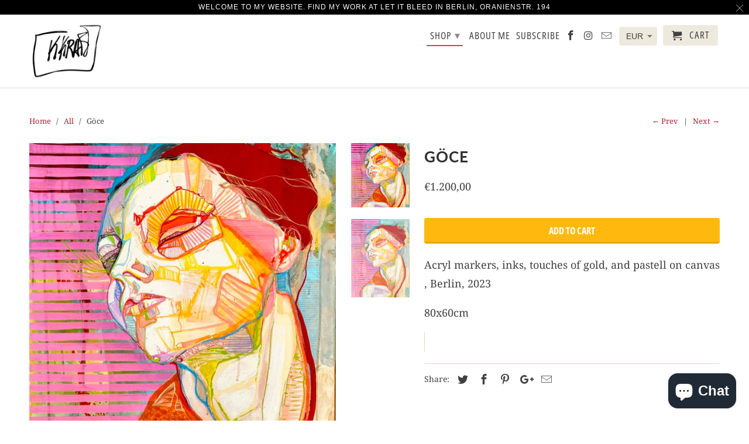

--- FILE ---
content_type: text/html; charset=utf-8
request_url: https://www.karmenkraft.com/collections/all/products/goce
body_size: 26463
content:
<!DOCTYPE html>
<html lang="en">
  <head>
    <meta charset="utf-8">
    <meta http-equiv="cleartype" content="on">
    <meta name="robots" content="index,follow">

    
    <title>Göce - Karmen Kraft</title>

    
      <meta name="description" content="Acryl markers, inks, touches of gold, and pastell on canvas , Berlin, 2023 80x60cm" />
    

    

<meta name="author" content="Karmen Kraft">
<meta property="og:url" content="https://www.karmenkraft.com/products/goce">
<meta property="og:site_name" content="Karmen Kraft">


  <meta property="og:type" content="product">
  <meta property="og:title" content="Göce">
  
    <meta property="og:image" content="http://www.karmenkraft.com/cdn/shop/files/IMG_6405_0e9e2374-3756-48a8-ab39-c0dd0e7bd70f_600x.jpg?v=1733432168">
    <meta property="og:image:secure_url" content="https://www.karmenkraft.com/cdn/shop/files/IMG_6405_0e9e2374-3756-48a8-ab39-c0dd0e7bd70f_600x.jpg?v=1733432168">
    
  
    <meta property="og:image" content="http://www.karmenkraft.com/cdn/shop/files/IMG_6405_ea072b13-ecf0-4c5d-ba93-7a109572ccb5_600x.jpg?v=1733432357">
    <meta property="og:image:secure_url" content="https://www.karmenkraft.com/cdn/shop/files/IMG_6405_ea072b13-ecf0-4c5d-ba93-7a109572ccb5_600x.jpg?v=1733432357">
    
  
  <meta property="og:price:amount" content="1.20000">
  <meta property="og:price:currency" content="EUR">


  <meta property="og:description" content="Acryl markers, inks, touches of gold, and pastell on canvas , Berlin, 2023 80x60cm">




<meta name="twitter:card" content="summary">

  <meta name="twitter:title" content="Göce">
  <meta name="twitter:description" content="Acryl markers, inks, touches of gold, and pastell on canvas , Berlin, 2023
80x60cm


">
  <meta name="twitter:image" content="https://www.karmenkraft.com/cdn/shop/files/IMG_6405_0e9e2374-3756-48a8-ab39-c0dd0e7bd70f_240x.jpg?v=1733432168">
  <meta name="twitter:image:width" content="240">
  <meta name="twitter:image:height" content="240">



    
      <link rel="prev" href="/collections/all/products/doreen">
    
    
      <link rel="next" href="/collections/all/products/fine-art-print-transparent-iv">
    

    <!-- Mobile Specific Metas -->
    <meta name="HandheldFriendly" content="True">
    <meta name="MobileOptimized" content="320">
    <meta name="viewport" content="width=device-width,initial-scale=1">
    <meta name="theme-color" content="#ffffff">

    <!-- Stylesheets for Retina 4.5.2 -->
    <link href="//www.karmenkraft.com/cdn/shop/t/4/assets/styles.scss.css?v=45208566048789625391762335340" rel="stylesheet" type="text/css" media="all" />
    <!--[if lte IE 9]>
      <link href="//www.karmenkraft.com/cdn/shop/t/4/assets/ie.css?v=16370617434440559491542703891" rel="stylesheet" type="text/css" media="all" />
    <![endif]-->

    
      <link rel="shortcut icon" type="image/x-icon" href="//www.karmenkraft.com/cdn/shop/files/F9D380FF-96D2-4876-AC5B-F3D8393D8E42_32x32.png?v=1613676169">
    

    <link rel="canonical" href="https://www.karmenkraft.com/products/goce" />

    

    <script src="//www.karmenkraft.com/cdn/shop/t/4/assets/app.js?v=24862456487333278931586961237" type="text/javascript"></script>
    <script>window.performance && window.performance.mark && window.performance.mark('shopify.content_for_header.start');</script><meta name="google-site-verification" content="shIAOmNOvZa3Ui44x5stHswYIItoUTprSSPFWg-mZTk">
<meta id="shopify-digital-wallet" name="shopify-digital-wallet" content="/3149791332/digital_wallets/dialog">
<meta name="shopify-checkout-api-token" content="ddf18f7e30c33da200d05c15e205499f">
<meta id="in-context-paypal-metadata" data-shop-id="3149791332" data-venmo-supported="false" data-environment="production" data-locale="en_US" data-paypal-v4="true" data-currency="EUR">
<link rel="alternate" type="application/json+oembed" href="https://www.karmenkraft.com/products/goce.oembed">
<script async="async" src="/checkouts/internal/preloads.js?locale=en-DE"></script>
<link rel="preconnect" href="https://shop.app" crossorigin="anonymous">
<script async="async" src="https://shop.app/checkouts/internal/preloads.js?locale=en-DE&shop_id=3149791332" crossorigin="anonymous"></script>
<script id="apple-pay-shop-capabilities" type="application/json">{"shopId":3149791332,"countryCode":"DE","currencyCode":"EUR","merchantCapabilities":["supports3DS"],"merchantId":"gid:\/\/shopify\/Shop\/3149791332","merchantName":"Karmen Kraft","requiredBillingContactFields":["postalAddress","email"],"requiredShippingContactFields":["postalAddress","email"],"shippingType":"shipping","supportedNetworks":["visa","maestro","masterCard"],"total":{"type":"pending","label":"Karmen Kraft","amount":"1.00"},"shopifyPaymentsEnabled":true,"supportsSubscriptions":true}</script>
<script id="shopify-features" type="application/json">{"accessToken":"ddf18f7e30c33da200d05c15e205499f","betas":["rich-media-storefront-analytics"],"domain":"www.karmenkraft.com","predictiveSearch":true,"shopId":3149791332,"locale":"en"}</script>
<script>var Shopify = Shopify || {};
Shopify.shop = "karmenkraft.myshopify.com";
Shopify.locale = "en";
Shopify.currency = {"active":"EUR","rate":"1.0"};
Shopify.country = "DE";
Shopify.theme = {"name":"retina","id":35129426020,"schema_name":"Retina","schema_version":"4.5.2","theme_store_id":null,"role":"main"};
Shopify.theme.handle = "null";
Shopify.theme.style = {"id":null,"handle":null};
Shopify.cdnHost = "www.karmenkraft.com/cdn";
Shopify.routes = Shopify.routes || {};
Shopify.routes.root = "/";</script>
<script type="module">!function(o){(o.Shopify=o.Shopify||{}).modules=!0}(window);</script>
<script>!function(o){function n(){var o=[];function n(){o.push(Array.prototype.slice.apply(arguments))}return n.q=o,n}var t=o.Shopify=o.Shopify||{};t.loadFeatures=n(),t.autoloadFeatures=n()}(window);</script>
<script>
  window.ShopifyPay = window.ShopifyPay || {};
  window.ShopifyPay.apiHost = "shop.app\/pay";
  window.ShopifyPay.redirectState = null;
</script>
<script id="shop-js-analytics" type="application/json">{"pageType":"product"}</script>
<script defer="defer" async type="module" src="//www.karmenkraft.com/cdn/shopifycloud/shop-js/modules/v2/client.init-shop-cart-sync_Bc8-qrdt.en.esm.js"></script>
<script defer="defer" async type="module" src="//www.karmenkraft.com/cdn/shopifycloud/shop-js/modules/v2/chunk.common_CmNk3qlo.esm.js"></script>
<script type="module">
  await import("//www.karmenkraft.com/cdn/shopifycloud/shop-js/modules/v2/client.init-shop-cart-sync_Bc8-qrdt.en.esm.js");
await import("//www.karmenkraft.com/cdn/shopifycloud/shop-js/modules/v2/chunk.common_CmNk3qlo.esm.js");

  window.Shopify.SignInWithShop?.initShopCartSync?.({"fedCMEnabled":true,"windoidEnabled":true});

</script>
<script>
  window.Shopify = window.Shopify || {};
  if (!window.Shopify.featureAssets) window.Shopify.featureAssets = {};
  window.Shopify.featureAssets['shop-js'] = {"shop-cart-sync":["modules/v2/client.shop-cart-sync_DOpY4EW0.en.esm.js","modules/v2/chunk.common_CmNk3qlo.esm.js"],"init-fed-cm":["modules/v2/client.init-fed-cm_D2vsy40D.en.esm.js","modules/v2/chunk.common_CmNk3qlo.esm.js"],"shop-button":["modules/v2/client.shop-button_CI-s0xGZ.en.esm.js","modules/v2/chunk.common_CmNk3qlo.esm.js"],"shop-toast-manager":["modules/v2/client.shop-toast-manager_Cx0C6may.en.esm.js","modules/v2/chunk.common_CmNk3qlo.esm.js"],"init-windoid":["modules/v2/client.init-windoid_CXNAd0Cm.en.esm.js","modules/v2/chunk.common_CmNk3qlo.esm.js"],"init-shop-email-lookup-coordinator":["modules/v2/client.init-shop-email-lookup-coordinator_B9mmbKi4.en.esm.js","modules/v2/chunk.common_CmNk3qlo.esm.js"],"shop-cash-offers":["modules/v2/client.shop-cash-offers_CL9Nay2h.en.esm.js","modules/v2/chunk.common_CmNk3qlo.esm.js","modules/v2/chunk.modal_CvhjeixQ.esm.js"],"avatar":["modules/v2/client.avatar_BTnouDA3.en.esm.js"],"init-shop-cart-sync":["modules/v2/client.init-shop-cart-sync_Bc8-qrdt.en.esm.js","modules/v2/chunk.common_CmNk3qlo.esm.js"],"init-customer-accounts-sign-up":["modules/v2/client.init-customer-accounts-sign-up_C7zhr03q.en.esm.js","modules/v2/client.shop-login-button_BbMx65lK.en.esm.js","modules/v2/chunk.common_CmNk3qlo.esm.js","modules/v2/chunk.modal_CvhjeixQ.esm.js"],"pay-button":["modules/v2/client.pay-button_Bhm3077V.en.esm.js","modules/v2/chunk.common_CmNk3qlo.esm.js"],"init-shop-for-new-customer-accounts":["modules/v2/client.init-shop-for-new-customer-accounts_rLbLSDTe.en.esm.js","modules/v2/client.shop-login-button_BbMx65lK.en.esm.js","modules/v2/chunk.common_CmNk3qlo.esm.js","modules/v2/chunk.modal_CvhjeixQ.esm.js"],"init-customer-accounts":["modules/v2/client.init-customer-accounts_DkVf8Jdu.en.esm.js","modules/v2/client.shop-login-button_BbMx65lK.en.esm.js","modules/v2/chunk.common_CmNk3qlo.esm.js","modules/v2/chunk.modal_CvhjeixQ.esm.js"],"shop-login-button":["modules/v2/client.shop-login-button_BbMx65lK.en.esm.js","modules/v2/chunk.common_CmNk3qlo.esm.js","modules/v2/chunk.modal_CvhjeixQ.esm.js"],"shop-follow-button":["modules/v2/client.shop-follow-button_B-omSWeu.en.esm.js","modules/v2/chunk.common_CmNk3qlo.esm.js","modules/v2/chunk.modal_CvhjeixQ.esm.js"],"lead-capture":["modules/v2/client.lead-capture_DZQFWrYz.en.esm.js","modules/v2/chunk.common_CmNk3qlo.esm.js","modules/v2/chunk.modal_CvhjeixQ.esm.js"],"checkout-modal":["modules/v2/client.checkout-modal_Fp9GouFF.en.esm.js","modules/v2/chunk.common_CmNk3qlo.esm.js","modules/v2/chunk.modal_CvhjeixQ.esm.js"],"shop-login":["modules/v2/client.shop-login_B9KWmZaW.en.esm.js","modules/v2/chunk.common_CmNk3qlo.esm.js","modules/v2/chunk.modal_CvhjeixQ.esm.js"],"payment-terms":["modules/v2/client.payment-terms_Bl_bs7GP.en.esm.js","modules/v2/chunk.common_CmNk3qlo.esm.js","modules/v2/chunk.modal_CvhjeixQ.esm.js"]};
</script>
<script>(function() {
  var isLoaded = false;
  function asyncLoad() {
    if (isLoaded) return;
    isLoaded = true;
    var urls = ["https:\/\/chimpstatic.com\/mcjs-connected\/js\/users\/dd88c002e0c5a064e20ae95d1\/26ecd0c50ebe0da26d056af5c.js?shop=karmenkraft.myshopify.com","https:\/\/packlink-spf-pro.appspot.com\/platform\/PRO\/checkout\/thankYouScript?v=7\u0026shop=karmenkraft.myshopify.com","https:\/\/gdprcdn.b-cdn.net\/js\/gdpr_cookie_consent.min.js?shop=karmenkraft.myshopify.com","https:\/\/wholesale.conversionbear.com\/widget\/widget.js?shop=karmenkraft.myshopify.com","https:\/\/storage.nfcube.com\/instafeed-d26d8651605a9d133db139937c7e7342.js?shop=karmenkraft.myshopify.com"];
    for (var i = 0; i < urls.length; i++) {
      var s = document.createElement('script');
      s.type = 'text/javascript';
      s.async = true;
      s.src = urls[i];
      var x = document.getElementsByTagName('script')[0];
      x.parentNode.insertBefore(s, x);
    }
  };
  if(window.attachEvent) {
    window.attachEvent('onload', asyncLoad);
  } else {
    window.addEventListener('load', asyncLoad, false);
  }
})();</script>
<script id="__st">var __st={"a":3149791332,"offset":3600,"reqid":"b8ba23e3-73c5-4aa4-924e-d54b4fc7e318-1762365328","pageurl":"www.karmenkraft.com\/collections\/all\/products\/goce","u":"35d0bd068136","p":"product","rtyp":"product","rid":8270759788809};</script>
<script>window.ShopifyPaypalV4VisibilityTracking = true;</script>
<script id="captcha-bootstrap">!function(){'use strict';const t='contact',e='account',n='new_comment',o=[[t,t],['blogs',n],['comments',n],[t,'customer']],c=[[e,'customer_login'],[e,'guest_login'],[e,'recover_customer_password'],[e,'create_customer']],r=t=>t.map((([t,e])=>`form[action*='/${t}']:not([data-nocaptcha='true']) input[name='form_type'][value='${e}']`)).join(','),a=t=>()=>t?[...document.querySelectorAll(t)].map((t=>t.form)):[];function s(){const t=[...o],e=r(t);return a(e)}const i='password',u='form_key',d=['recaptcha-v3-token','g-recaptcha-response','h-captcha-response',i],f=()=>{try{return window.sessionStorage}catch{return}},m='__shopify_v',_=t=>t.elements[u];function p(t,e,n=!1){try{const o=window.sessionStorage,c=JSON.parse(o.getItem(e)),{data:r}=function(t){const{data:e,action:n}=t;return t[m]||n?{data:e,action:n}:{data:t,action:n}}(c);for(const[e,n]of Object.entries(r))t.elements[e]&&(t.elements[e].value=n);n&&o.removeItem(e)}catch(o){console.error('form repopulation failed',{error:o})}}const l='form_type',E='cptcha';function T(t){t.dataset[E]=!0}const w=window,h=w.document,L='Shopify',v='ce_forms',y='captcha';let A=!1;((t,e)=>{const n=(g='f06e6c50-85a8-45c8-87d0-21a2b65856fe',I='https://cdn.shopify.com/shopifycloud/storefront-forms-hcaptcha/ce_storefront_forms_captcha_hcaptcha.v1.5.2.iife.js',D={infoText:'Protected by hCaptcha',privacyText:'Privacy',termsText:'Terms'},(t,e,n)=>{const o=w[L][v],c=o.bindForm;if(c)return c(t,g,e,D).then(n);var r;o.q.push([[t,g,e,D],n]),r=I,A||(h.body.append(Object.assign(h.createElement('script'),{id:'captcha-provider',async:!0,src:r})),A=!0)});var g,I,D;w[L]=w[L]||{},w[L][v]=w[L][v]||{},w[L][v].q=[],w[L][y]=w[L][y]||{},w[L][y].protect=function(t,e){n(t,void 0,e),T(t)},Object.freeze(w[L][y]),function(t,e,n,w,h,L){const[v,y,A,g]=function(t,e,n){const i=e?o:[],u=t?c:[],d=[...i,...u],f=r(d),m=r(i),_=r(d.filter((([t,e])=>n.includes(e))));return[a(f),a(m),a(_),s()]}(w,h,L),I=t=>{const e=t.target;return e instanceof HTMLFormElement?e:e&&e.form},D=t=>v().includes(t);t.addEventListener('submit',(t=>{const e=I(t);if(!e)return;const n=D(e)&&!e.dataset.hcaptchaBound&&!e.dataset.recaptchaBound,o=_(e),c=g().includes(e)&&(!o||!o.value);(n||c)&&t.preventDefault(),c&&!n&&(function(t){try{if(!f())return;!function(t){const e=f();if(!e)return;const n=_(t);if(!n)return;const o=n.value;o&&e.removeItem(o)}(t);const e=Array.from(Array(32),(()=>Math.random().toString(36)[2])).join('');!function(t,e){_(t)||t.append(Object.assign(document.createElement('input'),{type:'hidden',name:u})),t.elements[u].value=e}(t,e),function(t,e){const n=f();if(!n)return;const o=[...t.querySelectorAll(`input[type='${i}']`)].map((({name:t})=>t)),c=[...d,...o],r={};for(const[a,s]of new FormData(t).entries())c.includes(a)||(r[a]=s);n.setItem(e,JSON.stringify({[m]:1,action:t.action,data:r}))}(t,e)}catch(e){console.error('failed to persist form',e)}}(e),e.submit())}));const S=(t,e)=>{t&&!t.dataset[E]&&(n(t,e.some((e=>e===t))),T(t))};for(const o of['focusin','change'])t.addEventListener(o,(t=>{const e=I(t);D(e)&&S(e,y())}));const B=e.get('form_key'),M=e.get(l),P=B&&M;t.addEventListener('DOMContentLoaded',(()=>{const t=y();if(P)for(const e of t)e.elements[l].value===M&&p(e,B);[...new Set([...A(),...v().filter((t=>'true'===t.dataset.shopifyCaptcha))])].forEach((e=>S(e,t)))}))}(h,new URLSearchParams(w.location.search),n,t,e,['guest_login'])})(!0,!0)}();</script>
<script integrity="sha256-52AcMU7V7pcBOXWImdc/TAGTFKeNjmkeM1Pvks/DTgc=" data-source-attribution="shopify.loadfeatures" defer="defer" src="//www.karmenkraft.com/cdn/shopifycloud/storefront/assets/storefront/load_feature-81c60534.js" crossorigin="anonymous"></script>
<script crossorigin="anonymous" defer="defer" src="//www.karmenkraft.com/cdn/shopifycloud/storefront/assets/shopify_pay/storefront-65b4c6d7.js?v=20250812"></script>
<script data-source-attribution="shopify.dynamic_checkout.dynamic.init">var Shopify=Shopify||{};Shopify.PaymentButton=Shopify.PaymentButton||{isStorefrontPortableWallets:!0,init:function(){window.Shopify.PaymentButton.init=function(){};var t=document.createElement("script");t.src="https://www.karmenkraft.com/cdn/shopifycloud/portable-wallets/latest/portable-wallets.en.js",t.type="module",document.head.appendChild(t)}};
</script>
<script data-source-attribution="shopify.dynamic_checkout.buyer_consent">
  function portableWalletsHideBuyerConsent(e){var t=document.getElementById("shopify-buyer-consent"),n=document.getElementById("shopify-subscription-policy-button");t&&n&&(t.classList.add("hidden"),t.setAttribute("aria-hidden","true"),n.removeEventListener("click",e))}function portableWalletsShowBuyerConsent(e){var t=document.getElementById("shopify-buyer-consent"),n=document.getElementById("shopify-subscription-policy-button");t&&n&&(t.classList.remove("hidden"),t.removeAttribute("aria-hidden"),n.addEventListener("click",e))}window.Shopify?.PaymentButton&&(window.Shopify.PaymentButton.hideBuyerConsent=portableWalletsHideBuyerConsent,window.Shopify.PaymentButton.showBuyerConsent=portableWalletsShowBuyerConsent);
</script>
<script data-source-attribution="shopify.dynamic_checkout.cart.bootstrap">document.addEventListener("DOMContentLoaded",(function(){function t(){return document.querySelector("shopify-accelerated-checkout-cart, shopify-accelerated-checkout")}if(t())Shopify.PaymentButton.init();else{new MutationObserver((function(e,n){t()&&(Shopify.PaymentButton.init(),n.disconnect())})).observe(document.body,{childList:!0,subtree:!0})}}));
</script>
<link id="shopify-accelerated-checkout-styles" rel="stylesheet" media="screen" href="https://www.karmenkraft.com/cdn/shopifycloud/portable-wallets/latest/accelerated-checkout-backwards-compat.css" crossorigin="anonymous">
<style id="shopify-accelerated-checkout-cart">
        #shopify-buyer-consent {
  margin-top: 1em;
  display: inline-block;
  width: 100%;
}

#shopify-buyer-consent.hidden {
  display: none;
}

#shopify-subscription-policy-button {
  background: none;
  border: none;
  padding: 0;
  text-decoration: underline;
  font-size: inherit;
  cursor: pointer;
}

#shopify-subscription-policy-button::before {
  box-shadow: none;
}

      </style>

<script>window.performance && window.performance.mark && window.performance.mark('shopify.content_for_header.end');</script>

    <noscript>
      <style>
        .lazyload--mirage+.transition-helper {
          display: none;
        }
        .image__fallback {
          width: 100vw;
          display: block !important;
          max-width: 100vw !important;
          margin-bottom: 0;
        }
        .no-js-only {
          display: inherit !important;
        }
        .icon-cart.cart-button {
          display: none;
        }
        .lazyload {
          opacity: 1;
          -webkit-filter: blur(0);
          filter: blur(0);
        }
        .animate_right,
        .animate_left,
        .animate_up,
        .animate_down {
          opacity: 1;
        }
        .flexslider .slides>li {
          display: block;
        }
        .product_section .product_form {
          opacity: 1;
        }
        .multi_select,
        form .select {
          display: block !important;
        }
        .swatch_options {
          display: none;
        }
        .primary_logo {
          display: block;
        }
      </style>
    </noscript>
  <script src="https://cdn.shopify.com/extensions/7bc9bb47-adfa-4267-963e-cadee5096caf/inbox-1252/assets/inbox-chat-loader.js" type="text/javascript" defer="defer"></script>
<link href="https://monorail-edge.shopifysvc.com" rel="dns-prefetch">
<script>(function(){if ("sendBeacon" in navigator && "performance" in window) {try {var session_token_from_headers = performance.getEntriesByType('navigation')[0].serverTiming.find(x => x.name == '_s').description;} catch {var session_token_from_headers = undefined;}var session_cookie_matches = document.cookie.match(/_shopify_s=([^;]*)/);var session_token_from_cookie = session_cookie_matches && session_cookie_matches.length === 2 ? session_cookie_matches[1] : "";var session_token = session_token_from_headers || session_token_from_cookie || "";function handle_abandonment_event(e) {var entries = performance.getEntries().filter(function(entry) {return /monorail-edge.shopifysvc.com/.test(entry.name);});if (!window.abandonment_tracked && entries.length === 0) {window.abandonment_tracked = true;var currentMs = Date.now();var navigation_start = performance.timing.navigationStart;var payload = {shop_id: 3149791332,url: window.location.href,navigation_start,duration: currentMs - navigation_start,session_token,page_type: "product"};window.navigator.sendBeacon("https://monorail-edge.shopifysvc.com/v1/produce", JSON.stringify({schema_id: "online_store_buyer_site_abandonment/1.1",payload: payload,metadata: {event_created_at_ms: currentMs,event_sent_at_ms: currentMs}}));}}window.addEventListener('pagehide', handle_abandonment_event);}}());</script>
<script id="web-pixels-manager-setup">(function e(e,d,r,n,o){if(void 0===o&&(o={}),!Boolean(null===(a=null===(i=window.Shopify)||void 0===i?void 0:i.analytics)||void 0===a?void 0:a.replayQueue)){var i,a;window.Shopify=window.Shopify||{};var t=window.Shopify;t.analytics=t.analytics||{};var s=t.analytics;s.replayQueue=[],s.publish=function(e,d,r){return s.replayQueue.push([e,d,r]),!0};try{self.performance.mark("wpm:start")}catch(e){}var l=function(){var e={modern:/Edge?\/(1{2}[4-9]|1[2-9]\d|[2-9]\d{2}|\d{4,})\.\d+(\.\d+|)|Firefox\/(1{2}[4-9]|1[2-9]\d|[2-9]\d{2}|\d{4,})\.\d+(\.\d+|)|Chrom(ium|e)\/(9{2}|\d{3,})\.\d+(\.\d+|)|(Maci|X1{2}).+ Version\/(15\.\d+|(1[6-9]|[2-9]\d|\d{3,})\.\d+)([,.]\d+|)( \(\w+\)|)( Mobile\/\w+|) Safari\/|Chrome.+OPR\/(9{2}|\d{3,})\.\d+\.\d+|(CPU[ +]OS|iPhone[ +]OS|CPU[ +]iPhone|CPU IPhone OS|CPU iPad OS)[ +]+(15[._]\d+|(1[6-9]|[2-9]\d|\d{3,})[._]\d+)([._]\d+|)|Android:?[ /-](13[3-9]|1[4-9]\d|[2-9]\d{2}|\d{4,})(\.\d+|)(\.\d+|)|Android.+Firefox\/(13[5-9]|1[4-9]\d|[2-9]\d{2}|\d{4,})\.\d+(\.\d+|)|Android.+Chrom(ium|e)\/(13[3-9]|1[4-9]\d|[2-9]\d{2}|\d{4,})\.\d+(\.\d+|)|SamsungBrowser\/([2-9]\d|\d{3,})\.\d+/,legacy:/Edge?\/(1[6-9]|[2-9]\d|\d{3,})\.\d+(\.\d+|)|Firefox\/(5[4-9]|[6-9]\d|\d{3,})\.\d+(\.\d+|)|Chrom(ium|e)\/(5[1-9]|[6-9]\d|\d{3,})\.\d+(\.\d+|)([\d.]+$|.*Safari\/(?![\d.]+ Edge\/[\d.]+$))|(Maci|X1{2}).+ Version\/(10\.\d+|(1[1-9]|[2-9]\d|\d{3,})\.\d+)([,.]\d+|)( \(\w+\)|)( Mobile\/\w+|) Safari\/|Chrome.+OPR\/(3[89]|[4-9]\d|\d{3,})\.\d+\.\d+|(CPU[ +]OS|iPhone[ +]OS|CPU[ +]iPhone|CPU IPhone OS|CPU iPad OS)[ +]+(10[._]\d+|(1[1-9]|[2-9]\d|\d{3,})[._]\d+)([._]\d+|)|Android:?[ /-](13[3-9]|1[4-9]\d|[2-9]\d{2}|\d{4,})(\.\d+|)(\.\d+|)|Mobile Safari.+OPR\/([89]\d|\d{3,})\.\d+\.\d+|Android.+Firefox\/(13[5-9]|1[4-9]\d|[2-9]\d{2}|\d{4,})\.\d+(\.\d+|)|Android.+Chrom(ium|e)\/(13[3-9]|1[4-9]\d|[2-9]\d{2}|\d{4,})\.\d+(\.\d+|)|Android.+(UC? ?Browser|UCWEB|U3)[ /]?(15\.([5-9]|\d{2,})|(1[6-9]|[2-9]\d|\d{3,})\.\d+)\.\d+|SamsungBrowser\/(5\.\d+|([6-9]|\d{2,})\.\d+)|Android.+MQ{2}Browser\/(14(\.(9|\d{2,})|)|(1[5-9]|[2-9]\d|\d{3,})(\.\d+|))(\.\d+|)|K[Aa][Ii]OS\/(3\.\d+|([4-9]|\d{2,})\.\d+)(\.\d+|)/},d=e.modern,r=e.legacy,n=navigator.userAgent;return n.match(d)?"modern":n.match(r)?"legacy":"unknown"}(),u="modern"===l?"modern":"legacy",c=(null!=n?n:{modern:"",legacy:""})[u],f=function(e){return[e.baseUrl,"/wpm","/b",e.hashVersion,"modern"===e.buildTarget?"m":"l",".js"].join("")}({baseUrl:d,hashVersion:r,buildTarget:u}),m=function(e){var d=e.version,r=e.bundleTarget,n=e.surface,o=e.pageUrl,i=e.monorailEndpoint;return{emit:function(e){var a=e.status,t=e.errorMsg,s=(new Date).getTime(),l=JSON.stringify({metadata:{event_sent_at_ms:s},events:[{schema_id:"web_pixels_manager_load/3.1",payload:{version:d,bundle_target:r,page_url:o,status:a,surface:n,error_msg:t},metadata:{event_created_at_ms:s}}]});if(!i)return console&&console.warn&&console.warn("[Web Pixels Manager] No Monorail endpoint provided, skipping logging."),!1;try{return self.navigator.sendBeacon.bind(self.navigator)(i,l)}catch(e){}var u=new XMLHttpRequest;try{return u.open("POST",i,!0),u.setRequestHeader("Content-Type","text/plain"),u.send(l),!0}catch(e){return console&&console.warn&&console.warn("[Web Pixels Manager] Got an unhandled error while logging to Monorail."),!1}}}}({version:r,bundleTarget:l,surface:e.surface,pageUrl:self.location.href,monorailEndpoint:e.monorailEndpoint});try{o.browserTarget=l,function(e){var d=e.src,r=e.async,n=void 0===r||r,o=e.onload,i=e.onerror,a=e.sri,t=e.scriptDataAttributes,s=void 0===t?{}:t,l=document.createElement("script"),u=document.querySelector("head"),c=document.querySelector("body");if(l.async=n,l.src=d,a&&(l.integrity=a,l.crossOrigin="anonymous"),s)for(var f in s)if(Object.prototype.hasOwnProperty.call(s,f))try{l.dataset[f]=s[f]}catch(e){}if(o&&l.addEventListener("load",o),i&&l.addEventListener("error",i),u)u.appendChild(l);else{if(!c)throw new Error("Did not find a head or body element to append the script");c.appendChild(l)}}({src:f,async:!0,onload:function(){if(!function(){var e,d;return Boolean(null===(d=null===(e=window.Shopify)||void 0===e?void 0:e.analytics)||void 0===d?void 0:d.initialized)}()){var d=window.webPixelsManager.init(e)||void 0;if(d){var r=window.Shopify.analytics;r.replayQueue.forEach((function(e){var r=e[0],n=e[1],o=e[2];d.publishCustomEvent(r,n,o)})),r.replayQueue=[],r.publish=d.publishCustomEvent,r.visitor=d.visitor,r.initialized=!0}}},onerror:function(){return m.emit({status:"failed",errorMsg:"".concat(f," has failed to load")})},sri:function(e){var d=/^sha384-[A-Za-z0-9+/=]+$/;return"string"==typeof e&&d.test(e)}(c)?c:"",scriptDataAttributes:o}),m.emit({status:"loading"})}catch(e){m.emit({status:"failed",errorMsg:(null==e?void 0:e.message)||"Unknown error"})}}})({shopId: 3149791332,storefrontBaseUrl: "https://www.karmenkraft.com",extensionsBaseUrl: "https://extensions.shopifycdn.com/cdn/shopifycloud/web-pixels-manager",monorailEndpoint: "https://monorail-edge.shopifysvc.com/unstable/produce_batch",surface: "storefront-renderer",enabledBetaFlags: ["2dca8a86"],webPixelsConfigList: [{"id":"930775305","configuration":"{\"config\":\"{\\\"pixel_id\\\":\\\"G-XTTBT7YNNF\\\",\\\"target_country\\\":\\\"DE\\\",\\\"gtag_events\\\":[{\\\"type\\\":\\\"begin_checkout\\\",\\\"action_label\\\":\\\"G-XTTBT7YNNF\\\"},{\\\"type\\\":\\\"search\\\",\\\"action_label\\\":\\\"G-XTTBT7YNNF\\\"},{\\\"type\\\":\\\"view_item\\\",\\\"action_label\\\":[\\\"G-XTTBT7YNNF\\\",\\\"MC-WTMB9NLG93\\\"]},{\\\"type\\\":\\\"purchase\\\",\\\"action_label\\\":[\\\"G-XTTBT7YNNF\\\",\\\"MC-WTMB9NLG93\\\"]},{\\\"type\\\":\\\"page_view\\\",\\\"action_label\\\":[\\\"G-XTTBT7YNNF\\\",\\\"MC-WTMB9NLG93\\\"]},{\\\"type\\\":\\\"add_payment_info\\\",\\\"action_label\\\":\\\"G-XTTBT7YNNF\\\"},{\\\"type\\\":\\\"add_to_cart\\\",\\\"action_label\\\":\\\"G-XTTBT7YNNF\\\"}],\\\"enable_monitoring_mode\\\":false}\"}","eventPayloadVersion":"v1","runtimeContext":"OPEN","scriptVersion":"b2a88bafab3e21179ed38636efcd8a93","type":"APP","apiClientId":1780363,"privacyPurposes":[],"dataSharingAdjustments":{"protectedCustomerApprovalScopes":["read_customer_address","read_customer_email","read_customer_name","read_customer_personal_data","read_customer_phone"]}},{"id":"353042697","configuration":"{\"pixel_id\":\"2268636543421820\",\"pixel_type\":\"facebook_pixel\",\"metaapp_system_user_token\":\"-\"}","eventPayloadVersion":"v1","runtimeContext":"OPEN","scriptVersion":"ca16bc87fe92b6042fbaa3acc2fbdaa6","type":"APP","apiClientId":2329312,"privacyPurposes":["ANALYTICS","MARKETING","SALE_OF_DATA"],"dataSharingAdjustments":{"protectedCustomerApprovalScopes":["read_customer_address","read_customer_email","read_customer_name","read_customer_personal_data","read_customer_phone"]}},{"id":"shopify-app-pixel","configuration":"{}","eventPayloadVersion":"v1","runtimeContext":"STRICT","scriptVersion":"0450","apiClientId":"shopify-pixel","type":"APP","privacyPurposes":["ANALYTICS","MARKETING"]},{"id":"shopify-custom-pixel","eventPayloadVersion":"v1","runtimeContext":"LAX","scriptVersion":"0450","apiClientId":"shopify-pixel","type":"CUSTOM","privacyPurposes":["ANALYTICS","MARKETING"]}],isMerchantRequest: false,initData: {"shop":{"name":"Karmen Kraft","paymentSettings":{"currencyCode":"EUR"},"myshopifyDomain":"karmenkraft.myshopify.com","countryCode":"DE","storefrontUrl":"https:\/\/www.karmenkraft.com"},"customer":null,"cart":null,"checkout":null,"productVariants":[{"price":{"amount":1200.0,"currencyCode":"EUR"},"product":{"title":"Göce","vendor":"Karmen Kraft","id":"8270759788809","untranslatedTitle":"Göce","url":"\/products\/goce","type":"Original Artwork"},"id":"44508013265161","image":{"src":"\/\/www.karmenkraft.com\/cdn\/shop\/files\/IMG_6405_0e9e2374-3756-48a8-ab39-c0dd0e7bd70f.jpg?v=1733432168"},"sku":"","title":"Default Title","untranslatedTitle":"Default Title"}],"purchasingCompany":null},},"https://www.karmenkraft.com/cdn","5303c62bw494ab25dp0d72f2dcm48e21f5a",{"modern":"","legacy":""},{"shopId":"3149791332","storefrontBaseUrl":"https:\/\/www.karmenkraft.com","extensionBaseUrl":"https:\/\/extensions.shopifycdn.com\/cdn\/shopifycloud\/web-pixels-manager","surface":"storefront-renderer","enabledBetaFlags":"[\"2dca8a86\"]","isMerchantRequest":"false","hashVersion":"5303c62bw494ab25dp0d72f2dcm48e21f5a","publish":"custom","events":"[[\"page_viewed\",{}],[\"product_viewed\",{\"productVariant\":{\"price\":{\"amount\":1200.0,\"currencyCode\":\"EUR\"},\"product\":{\"title\":\"Göce\",\"vendor\":\"Karmen Kraft\",\"id\":\"8270759788809\",\"untranslatedTitle\":\"Göce\",\"url\":\"\/products\/goce\",\"type\":\"Original Artwork\"},\"id\":\"44508013265161\",\"image\":{\"src\":\"\/\/www.karmenkraft.com\/cdn\/shop\/files\/IMG_6405_0e9e2374-3756-48a8-ab39-c0dd0e7bd70f.jpg?v=1733432168\"},\"sku\":\"\",\"title\":\"Default Title\",\"untranslatedTitle\":\"Default Title\"}}]]"});</script><script>
  window.ShopifyAnalytics = window.ShopifyAnalytics || {};
  window.ShopifyAnalytics.meta = window.ShopifyAnalytics.meta || {};
  window.ShopifyAnalytics.meta.currency = 'EUR';
  var meta = {"product":{"id":8270759788809,"gid":"gid:\/\/shopify\/Product\/8270759788809","vendor":"Karmen Kraft","type":"Original Artwork","variants":[{"id":44508013265161,"price":120000,"name":"Göce","public_title":null,"sku":""}],"remote":false},"page":{"pageType":"product","resourceType":"product","resourceId":8270759788809}};
  for (var attr in meta) {
    window.ShopifyAnalytics.meta[attr] = meta[attr];
  }
</script>
<script class="analytics">
  (function () {
    var customDocumentWrite = function(content) {
      var jquery = null;

      if (window.jQuery) {
        jquery = window.jQuery;
      } else if (window.Checkout && window.Checkout.$) {
        jquery = window.Checkout.$;
      }

      if (jquery) {
        jquery('body').append(content);
      }
    };

    var hasLoggedConversion = function(token) {
      if (token) {
        return document.cookie.indexOf('loggedConversion=' + token) !== -1;
      }
      return false;
    }

    var setCookieIfConversion = function(token) {
      if (token) {
        var twoMonthsFromNow = new Date(Date.now());
        twoMonthsFromNow.setMonth(twoMonthsFromNow.getMonth() + 2);

        document.cookie = 'loggedConversion=' + token + '; expires=' + twoMonthsFromNow;
      }
    }

    var trekkie = window.ShopifyAnalytics.lib = window.trekkie = window.trekkie || [];
    if (trekkie.integrations) {
      return;
    }
    trekkie.methods = [
      'identify',
      'page',
      'ready',
      'track',
      'trackForm',
      'trackLink'
    ];
    trekkie.factory = function(method) {
      return function() {
        var args = Array.prototype.slice.call(arguments);
        args.unshift(method);
        trekkie.push(args);
        return trekkie;
      };
    };
    for (var i = 0; i < trekkie.methods.length; i++) {
      var key = trekkie.methods[i];
      trekkie[key] = trekkie.factory(key);
    }
    trekkie.load = function(config) {
      trekkie.config = config || {};
      trekkie.config.initialDocumentCookie = document.cookie;
      var first = document.getElementsByTagName('script')[0];
      var script = document.createElement('script');
      script.type = 'text/javascript';
      script.onerror = function(e) {
        var scriptFallback = document.createElement('script');
        scriptFallback.type = 'text/javascript';
        scriptFallback.onerror = function(error) {
                var Monorail = {
      produce: function produce(monorailDomain, schemaId, payload) {
        var currentMs = new Date().getTime();
        var event = {
          schema_id: schemaId,
          payload: payload,
          metadata: {
            event_created_at_ms: currentMs,
            event_sent_at_ms: currentMs
          }
        };
        return Monorail.sendRequest("https://" + monorailDomain + "/v1/produce", JSON.stringify(event));
      },
      sendRequest: function sendRequest(endpointUrl, payload) {
        // Try the sendBeacon API
        if (window && window.navigator && typeof window.navigator.sendBeacon === 'function' && typeof window.Blob === 'function' && !Monorail.isIos12()) {
          var blobData = new window.Blob([payload], {
            type: 'text/plain'
          });

          if (window.navigator.sendBeacon(endpointUrl, blobData)) {
            return true;
          } // sendBeacon was not successful

        } // XHR beacon

        var xhr = new XMLHttpRequest();

        try {
          xhr.open('POST', endpointUrl);
          xhr.setRequestHeader('Content-Type', 'text/plain');
          xhr.send(payload);
        } catch (e) {
          console.log(e);
        }

        return false;
      },
      isIos12: function isIos12() {
        return window.navigator.userAgent.lastIndexOf('iPhone; CPU iPhone OS 12_') !== -1 || window.navigator.userAgent.lastIndexOf('iPad; CPU OS 12_') !== -1;
      }
    };
    Monorail.produce('monorail-edge.shopifysvc.com',
      'trekkie_storefront_load_errors/1.1',
      {shop_id: 3149791332,
      theme_id: 35129426020,
      app_name: "storefront",
      context_url: window.location.href,
      source_url: "//www.karmenkraft.com/cdn/s/trekkie.storefront.5ad93876886aa0a32f5bade9f25632a26c6f183a.min.js"});

        };
        scriptFallback.async = true;
        scriptFallback.src = '//www.karmenkraft.com/cdn/s/trekkie.storefront.5ad93876886aa0a32f5bade9f25632a26c6f183a.min.js';
        first.parentNode.insertBefore(scriptFallback, first);
      };
      script.async = true;
      script.src = '//www.karmenkraft.com/cdn/s/trekkie.storefront.5ad93876886aa0a32f5bade9f25632a26c6f183a.min.js';
      first.parentNode.insertBefore(script, first);
    };
    trekkie.load(
      {"Trekkie":{"appName":"storefront","development":false,"defaultAttributes":{"shopId":3149791332,"isMerchantRequest":null,"themeId":35129426020,"themeCityHash":"18382225216477267410","contentLanguage":"en","currency":"EUR","eventMetadataId":"a9bea38a-3fd4-414a-9e2f-e061f9582423"},"isServerSideCookieWritingEnabled":true,"monorailRegion":"shop_domain","enabledBetaFlags":["f0df213a"]},"Session Attribution":{},"S2S":{"facebookCapiEnabled":false,"source":"trekkie-storefront-renderer","apiClientId":580111}}
    );

    var loaded = false;
    trekkie.ready(function() {
      if (loaded) return;
      loaded = true;

      window.ShopifyAnalytics.lib = window.trekkie;

      var originalDocumentWrite = document.write;
      document.write = customDocumentWrite;
      try { window.ShopifyAnalytics.merchantGoogleAnalytics.call(this); } catch(error) {};
      document.write = originalDocumentWrite;

      window.ShopifyAnalytics.lib.page(null,{"pageType":"product","resourceType":"product","resourceId":8270759788809,"shopifyEmitted":true});

      var match = window.location.pathname.match(/checkouts\/(.+)\/(thank_you|post_purchase)/)
      var token = match? match[1]: undefined;
      if (!hasLoggedConversion(token)) {
        setCookieIfConversion(token);
        window.ShopifyAnalytics.lib.track("Viewed Product",{"currency":"EUR","variantId":44508013265161,"productId":8270759788809,"productGid":"gid:\/\/shopify\/Product\/8270759788809","name":"Göce","price":"1200.00","sku":"","brand":"Karmen Kraft","variant":null,"category":"Original Artwork","nonInteraction":true,"remote":false},undefined,undefined,{"shopifyEmitted":true});
      window.ShopifyAnalytics.lib.track("monorail:\/\/trekkie_storefront_viewed_product\/1.1",{"currency":"EUR","variantId":44508013265161,"productId":8270759788809,"productGid":"gid:\/\/shopify\/Product\/8270759788809","name":"Göce","price":"1200.00","sku":"","brand":"Karmen Kraft","variant":null,"category":"Original Artwork","nonInteraction":true,"remote":false,"referer":"https:\/\/www.karmenkraft.com\/collections\/all\/products\/goce"});
      }
    });


        var eventsListenerScript = document.createElement('script');
        eventsListenerScript.async = true;
        eventsListenerScript.src = "//www.karmenkraft.com/cdn/shopifycloud/storefront/assets/shop_events_listener-3da45d37.js";
        document.getElementsByTagName('head')[0].appendChild(eventsListenerScript);

})();</script>
  <script>
  if (!window.ga || (window.ga && typeof window.ga !== 'function')) {
    window.ga = function ga() {
      (window.ga.q = window.ga.q || []).push(arguments);
      if (window.Shopify && window.Shopify.analytics && typeof window.Shopify.analytics.publish === 'function') {
        window.Shopify.analytics.publish("ga_stub_called", {}, {sendTo: "google_osp_migration"});
      }
      console.error("Shopify's Google Analytics stub called with:", Array.from(arguments), "\nSee https://help.shopify.com/manual/promoting-marketing/pixels/pixel-migration#google for more information.");
    };
    if (window.Shopify && window.Shopify.analytics && typeof window.Shopify.analytics.publish === 'function') {
      window.Shopify.analytics.publish("ga_stub_initialized", {}, {sendTo: "google_osp_migration"});
    }
  }
</script>
<script
  defer
  src="https://www.karmenkraft.com/cdn/shopifycloud/perf-kit/shopify-perf-kit-2.1.2.min.js"
  data-application="storefront-renderer"
  data-shop-id="3149791332"
  data-render-region="gcp-us-east1"
  data-page-type="product"
  data-theme-instance-id="35129426020"
  data-theme-name="Retina"
  data-theme-version="4.5.2"
  data-monorail-region="shop_domain"
  data-resource-timing-sampling-rate="10"
  data-shs="true"
  data-shs-beacon="true"
  data-shs-export-with-fetch="true"
  data-shs-logs-sample-rate="1"
></script>
</head>
  
  <body class="product-details "
    data-money-format="€{{amount_with_comma_separator}}">
    <div id="content_wrapper">

      <div id="shopify-section-header" class="shopify-section header-section">
  <div class="promo_banner_mobile">
    
      <p>Welcome to my website. Find my work at Let it bleed in Berlin, oranienstr. 194</p>
    
    <div class="icon-close"></div>
  </div>


<div id="header" class="mobile-header mobile-sticky-header--true" data-search-enabled="false">
  <a href="#nav" class="icon-menu" aria-haspopup="true" aria-label="Menu" role="nav"><span>Menu</span></a>
  
    <a href="https://www.karmenkraft.com" title="Karmen Kraft" class="mobile_logo_inside logo">
      
        <img src="//www.karmenkraft.com/cdn/shop/files/IMG_0539_01873885-5701-493a-8a0f-1ac0d443ecd7_410x.png?v=1613688135" alt="Karmen Kraft" />
      
    </a>
  
  <a href="#cart" class="icon-cart cart-button right"><span>0</span></a>
</div>


<div class="hidden">
  <div id="nav">
    <ul>
      
        
          <li class="Selected">
            
              <a href="/collections/all">Shop</a>
            
            <ul>
              
                
                  <li ><a href="/pages/projects-1">Original artworks</a></li>
                
              
                
                  <li ><a href="/collections/fine-art-prints">Fine Art Prints</a></li>
                
              
                
                  <li ><a href="/collections/risograph">Risograph</a></li>
                
              
                
                  <li ><a href="/collections/linoleo">Linoleo</a></li>
                
              
                
                  <li ><a href="/products/gift-voucher-the-perfect-gift-for-art-lovers">Voucher</a></li>
                
              
            </ul>
          </li>
        
      
        
          <li ><a href="/pages/kkraft">About me</a></li>
        
      
        
          <li ><a href="/pages/subscribe-to-my-newsletter">Subscribe</a></li>
        
      
      
      
        <li class="currencies">
          <select class="currencies" name="currencies" data-default-shop-currency="EUR">
  
  
  <option value="EUR" selected="selected">EUR</option>
  
    
    <option value="USD">USD</option>
    
  
    
    <option value="CAD">CAD</option>
    
  
    
    <option value="INR">INR</option>
    
  
    
    <option value="GBP">GBP</option>
    
  
    
    <option value="AUD">AUD</option>
    
  
    
  
    
    <option value="JPY">JPY</option>
    
  
</select>
        </li>
      
    </ul>
  </div>

  <form action="/checkout" method="post" id="cart">
    <ul data-money-format="€{{amount_with_comma_separator}}" data-shop-currency="EUR" data-shop-name="Karmen Kraft">
      <li class="mm-subtitle"><a class="mm-subclose continue" href="#cart">Continue Shopping</a></li>

      
        <li class="mm-label empty_cart"><a href="/cart">Your Cart is Empty</a></li>
      
    </ul>
  </form>
</div>



<div class="header default-header mm-fixed-top Fixed behind-menu--false header_bar  transparent-header--true">

  
    <div class="promo_banner show-promo--true">
      
        <p>Welcome to my website. Find my work at Let it bleed in Berlin, oranienstr. 194</p>
      
      <div class="icon-close"></div>
    </div>
  

  <div class="container">
    <div class="four columns logo" >
      <a href="https://www.karmenkraft.com" title="Karmen Kraft">
        
          <img src="//www.karmenkraft.com/cdn/shop/files/IMG_0539_01873885-5701-493a-8a0f-1ac0d443ecd7_280x@2x.png?v=1613688135" alt="Karmen Kraft" class="primary_logo" />

          
        
      </a>
    </div>

    <div class="twelve columns nav mobile_hidden">
      <ul class="menu" role="navigation">
        
        
          

            
            
            
            

            <li class="sub-menu" aria-haspopup="true" aria-expanded="false">
              <a href="/collections/all" class="dropdown-link active">Shop
              <span class="arrow">▾</span></a>
              <div class="dropdown  ">
                <ul>
                  
                  
                  
                    
                    <li><a href="/pages/projects-1">Original artworks</a></li>
                    

                    
                  
                    
                    <li><a href="/collections/fine-art-prints">Fine Art Prints</a></li>
                    

                    
                  
                    
                    <li><a href="/collections/risograph">Risograph</a></li>
                    

                    
                  
                    
                    <li><a href="/collections/linoleo">Linoleo</a></li>
                    

                    
                  
                    
                    <li><a href="/products/gift-voucher-the-perfect-gift-for-art-lovers">Voucher</a></li>
                    

                    
                  
                </ul>
              </div>
            </li>
          
        
          
            <li>
              <a href="/pages/kkraft" class="top-link ">About me</a>
            </li>
          
        
          
            <li>
              <a href="/pages/subscribe-to-my-newsletter" class="top-link ">Subscribe</a>
            </li>
          
        

        
          <span class="js-social-icons">
            


  <li class="facebook"><a href="https://www.facebook.com/kraftkarmen/" title="Karmen Kraft on Facebook" rel="me" target="_blank"><span class="icon-facebook"></span></a></li>















  <li class="instagram"><a href="https://www.instagram.com/karmenkraft/" title="Karmen Kraft on Instagram" rel="me" target="_blank"><span class="icon-instagram"></span></a></li>







  <li class="email"><a href="mailto:info@karmenkraft.com" title="Email Karmen Kraft" rel="me" target="_blank"><span class="icon-email"></span></a></li>


          </span>
        

        
        
        
          <li>
            <select class="currencies" name="currencies" data-default-shop-currency="EUR">
  
  
  <option value="EUR" selected="selected">EUR</option>
  
    
    <option value="USD">USD</option>
    
  
    
    <option value="CAD">CAD</option>
    
  
    
    <option value="INR">INR</option>
    
  
    
    <option value="GBP">GBP</option>
    
  
    
    <option value="AUD">AUD</option>
    
  
    
  
    
    <option value="JPY">JPY</option>
    
  
</select>
          </li>
        
        <li>
          <a href="#cart" class="icon-cart cart-button"> <span>Cart</span></a>
          <a href="#cart" class="icon-cart cart-button no-js-only"> <span>Cart</span></a>
        </li>
      </ul>
    </div>
  </div>
</div>
<div class="shadow-header"></div>

<style>
  .main_content_area {
    padding: 195px 0 0 0;
  }

  .logo a {
    display: block;
    max-width: 125px;
    padding-top: 0px;
  }

  
    .nav ul.menu {
      padding-top: 0px;
    }
  

  
    .mm-search { display: none; }
    #nav .mm-search ~ .mm-listview {
      padding-top: 0;
    }
  

  @media only screen and (max-width: 767px) {
    .main_content_area {
      padding-top: 20px;
      
        padding-top: 40px;
      
    }
  }

  .header .promo_banner,
  .promo_banner_mobile {
    background-color: #000000;
  }
  .header .promo_banner p,
  .promo_banner_mobile p {
    color: #ffffff;
  }
  .header .promo_banner a,
  .header .promo_banner a:hover,
  .promo_banner_mobile a,
  .promo_banner_mobile a:hover {
    color: #ffffff;
  }

  .header .promo_banner .icon-close,
  .promo_banner .icon-close,
  .promo_banner_mobile .icon-close {
    color: #ffffff;
  }

  

</style>


</div>

      

<div id="shopify-section-product-details-template" class="shopify-section product-template-section product-details-section"><div class="main_content_area content container">
  <div class="sixteen columns">
    <div class="clearfix breadcrumb">
      <div class="right mobile_hidden">
        
          
          <a href="/collections/all/products/doreen" title="">&larr; Prev</a>
          &nbsp; | &nbsp;
        

        
          
          <a href="/collections/all/products/fine-art-print-transparent-iv" title="">Next &rarr;</a>
        
      </div>

      
        <div class="breadcrumb_text" itemscope itemtype="http://schema.org/BreadcrumbList">
          <span itemprop="itemListElement" itemscope itemtype="http://schema.org/ListItem"><a href="https://www.karmenkraft.com" title="Karmen Kraft" itemprop="item"><span itemprop="name">Home</span></a></span>
          &nbsp; / &nbsp;
          <span itemprop="itemListElement" itemscope itemtype="http://schema.org/ListItem">
            
              <a href="/collections/all" title="All" itemprop="item"><span itemprop="name">All</span></a>
            
          </span>
          &nbsp; / &nbsp;
          Göce
        </div>
      
    </div>
  </div>

  <div class="sixteen columns">
    <div class="product-8270759788809">

    <div class="section product_section clearfix thumbnail_position--right-thumbnails  product_slideshow_animation--zoom product_images_position--left"
         data-thumbnail="right-thumbnails"
         data-slideshow-animation="zoom"
         data-slideshow-speed="6"
         itemscope itemtype="http://schema.org/Product">

       
         <div class="nine columns alpha">
           

<div class="flexslider product_gallery product-8270759788809-gallery product_slider">
  <ul class="slides">
    
      

      <li data-thumb="//www.karmenkraft.com/cdn/shop/files/IMG_6405_0e9e2374-3756-48a8-ab39-c0dd0e7bd70f_300x.jpg?v=1733432168" data-title="Göce">
        
          <a href="//www.karmenkraft.com/cdn/shop/files/IMG_6405_0e9e2374-3756-48a8-ab39-c0dd0e7bd70f_2048x.jpg?v=1733432168" class="fancybox" rel="group" data-fancybox-group="8270759788809" title="Göce">
            <div class="image__container" style=" max-width:620px; ">
              <img  src="//www.karmenkraft.com/cdn/shop/files/IMG_6405_0e9e2374-3756-48a8-ab39-c0dd0e7bd70f_300x.jpg?v=1733432168"
                    alt=""
                    class="lazyload lazyload--mirage cloudzoom featured_image"
                    style=" max-width:620px;"
                    data-image-id="49974985064713"
                    data-index="0"
                    data-cloudzoom="zoomImage: '//www.karmenkraft.com/cdn/shop/files/IMG_6405_0e9e2374-3756-48a8-ab39-c0dd0e7bd70f_2048x.jpg?v=1733432168', tintColor: '#ffffff', zoomPosition: 'inside', zoomOffsetX: 0, touchStartDelay: 250, lazyLoadZoom: true"
                    data-sizes="auto"
                    data-src="//www.karmenkraft.com/cdn/shop/files/IMG_6405_0e9e2374-3756-48a8-ab39-c0dd0e7bd70f_2048x.jpg?v=1733432168"
                    data-srcset=" //www.karmenkraft.com/cdn/shop/files/IMG_6405_0e9e2374-3756-48a8-ab39-c0dd0e7bd70f_2048x.jpg?v=1733432168 2048w,
                                  //www.karmenkraft.com/cdn/shop/files/IMG_6405_0e9e2374-3756-48a8-ab39-c0dd0e7bd70f_1600x.jpg?v=1733432168 1600w,
                                  //www.karmenkraft.com/cdn/shop/files/IMG_6405_0e9e2374-3756-48a8-ab39-c0dd0e7bd70f_1200x.jpg?v=1733432168 1200w,
                                  //www.karmenkraft.com/cdn/shop/files/IMG_6405_0e9e2374-3756-48a8-ab39-c0dd0e7bd70f_1000x.jpg?v=1733432168 1000w,
                                  //www.karmenkraft.com/cdn/shop/files/IMG_6405_0e9e2374-3756-48a8-ab39-c0dd0e7bd70f_800x.jpg?v=1733432168 800w,
                                  //www.karmenkraft.com/cdn/shop/files/IMG_6405_0e9e2374-3756-48a8-ab39-c0dd0e7bd70f_600x.jpg?v=1733432168 600w,
                                  //www.karmenkraft.com/cdn/shop/files/IMG_6405_0e9e2374-3756-48a8-ab39-c0dd0e7bd70f_400x.jpg?v=1733432168 400w"
                  />
                <div class="transition-helper">
                </div>
            </div>
          </a>
        
      </li>
    
      

      <li data-thumb="//www.karmenkraft.com/cdn/shop/files/IMG_6405_ea072b13-ecf0-4c5d-ba93-7a109572ccb5_300x.jpg?v=1733432357" data-title="Göce">
        
          <a href="//www.karmenkraft.com/cdn/shop/files/IMG_6405_ea072b13-ecf0-4c5d-ba93-7a109572ccb5_2048x.jpg?v=1733432357" class="fancybox" rel="group" data-fancybox-group="8270759788809" title="Göce">
            <div class="image__container" style=" max-width:820px; ">
              <img  src="//www.karmenkraft.com/cdn/shop/files/IMG_6405_ea072b13-ecf0-4c5d-ba93-7a109572ccb5_300x.jpg?v=1733432357"
                    alt=""
                    class="lazyload lazyload--mirage cloudzoom "
                    style=" max-width:820px;"
                    data-image-id="49975007871241"
                    data-index="1"
                    data-cloudzoom="zoomImage: '//www.karmenkraft.com/cdn/shop/files/IMG_6405_ea072b13-ecf0-4c5d-ba93-7a109572ccb5_2048x.jpg?v=1733432357', tintColor: '#ffffff', zoomPosition: 'inside', zoomOffsetX: 0, touchStartDelay: 250, lazyLoadZoom: true"
                    data-sizes="auto"
                    data-src="//www.karmenkraft.com/cdn/shop/files/IMG_6405_ea072b13-ecf0-4c5d-ba93-7a109572ccb5_2048x.jpg?v=1733432357"
                    data-srcset=" //www.karmenkraft.com/cdn/shop/files/IMG_6405_ea072b13-ecf0-4c5d-ba93-7a109572ccb5_2048x.jpg?v=1733432357 2048w,
                                  //www.karmenkraft.com/cdn/shop/files/IMG_6405_ea072b13-ecf0-4c5d-ba93-7a109572ccb5_1600x.jpg?v=1733432357 1600w,
                                  //www.karmenkraft.com/cdn/shop/files/IMG_6405_ea072b13-ecf0-4c5d-ba93-7a109572ccb5_1200x.jpg?v=1733432357 1200w,
                                  //www.karmenkraft.com/cdn/shop/files/IMG_6405_ea072b13-ecf0-4c5d-ba93-7a109572ccb5_1000x.jpg?v=1733432357 1000w,
                                  //www.karmenkraft.com/cdn/shop/files/IMG_6405_ea072b13-ecf0-4c5d-ba93-7a109572ccb5_800x.jpg?v=1733432357 800w,
                                  //www.karmenkraft.com/cdn/shop/files/IMG_6405_ea072b13-ecf0-4c5d-ba93-7a109572ccb5_600x.jpg?v=1733432357 600w,
                                  //www.karmenkraft.com/cdn/shop/files/IMG_6405_ea072b13-ecf0-4c5d-ba93-7a109572ccb5_400x.jpg?v=1733432357 400w"
                  />
                <div class="transition-helper">
                </div>
            </div>
          </a>
        
      </li>
    
  </ul>
</div>
          </div>
       

       <div class="seven columns omega">

        
        
        <h1 class="product_name" itemprop="name">Göce</h1>

        

         

        

        
          <p class="modal_price" itemprop="offers" itemscope itemtype="http://schema.org/Offer">
            <meta itemprop="priceCurrency" content="EUR" />
            <meta itemprop="seller" content="Karmen Kraft" />
            <link itemprop="availability" href="http://schema.org/InStock">
            <meta itemprop="itemCondition" content="New" />

            <span class="sold_out"></span>
            <span itemprop="price" content="1.20000" class="">
              <span class="current_price ">
                
                  <span class="money">€1.200,00</span>
                
              </span>
            </span>
            <span class="was_price">
              
            </span>
          </p>

            
  <div class="notify_form notify-form-8270759788809" id="notify-form-8270759788809" style="display:none">
    <p class="message"></p>
    <form method="post" action="/contact#contact_form" id="contact_form" accept-charset="UTF-8" class="contact-form"><input type="hidden" name="form_type" value="contact" /><input type="hidden" name="utf8" value="✓" />
      
        <p>
          
            <label for="contact[email]"><p>If you are interested in this artwork and would like more information or visit me in the atelier to see it, please contact me here.</p></label>
            <input required type="email" class="notify_email" name="contact[email]" id="contact[email]" placeholder="Enter your email address..." value="" />
          
          
          <input type="hidden" name="challenge" value="false" />
          <input type="hidden" name="contact[body]" class="notify_form_message" data-body="Please notify me when Göce becomes available - https://www.karmenkraft.com/products/goce" value="Please notify me when Göce becomes available - https://www.karmenkraft.com/products/goce" />
          <input class="action_button" type="submit" value="Send" style="margin-bottom:0px" />    
        </p>
      
    </form>
  </div>

        

        

        
          

  

  
  


<div class="clearfix product_form init
      "
      id="product-form-8270759788809product-details-template"
      data-money-format="€{{amount_with_comma_separator}}"
      data-shop-currency="EUR"
      data-select-id="product-select-8270759788809productproduct-details-template"
      data-enable-state="true"
      data-product="{&quot;id&quot;:8270759788809,&quot;title&quot;:&quot;Göce&quot;,&quot;handle&quot;:&quot;goce&quot;,&quot;description&quot;:&quot;\u003cp class=\&quot;modal_price\&quot; itemprop=\&quot;offers\&quot; itemtype=\&quot;http:\/\/schema.org\/Offer\&quot;\u003eAcryl markers, inks, touches of gold, and pastell on canvas , Berlin, 2023\u003c\/p\u003e\n\u003cp class=\&quot;modal_price\&quot; itemprop=\&quot;offers\&quot; itemtype=\&quot;http:\/\/schema.org\/Offer\&quot;\u003e80x60cm\u003c\/p\u003e\n\u003cblockquote\u003e\n\u003cp class=\&quot;modal_price\&quot; itemprop=\&quot;offers\&quot; itemtype=\&quot;http:\/\/schema.org\/Offer\&quot;\u003e\u003cbr\u003e\u003c\/p\u003e\n\u003c\/blockquote\u003e&quot;,&quot;published_at&quot;:&quot;2023-07-12T17:54:05+02:00&quot;,&quot;created_at&quot;:&quot;2023-07-12T17:54:05+02:00&quot;,&quot;vendor&quot;:&quot;Karmen Kraft&quot;,&quot;type&quot;:&quot;Original Artwork&quot;,&quot;tags&quot;:[&quot;Canvas&quot;,&quot;en venta&quot;,&quot;Original&quot;,&quot;Page All products&quot;],&quot;price&quot;:120000,&quot;price_min&quot;:120000,&quot;price_max&quot;:120000,&quot;available&quot;:true,&quot;price_varies&quot;:false,&quot;compare_at_price&quot;:null,&quot;compare_at_price_min&quot;:0,&quot;compare_at_price_max&quot;:0,&quot;compare_at_price_varies&quot;:false,&quot;variants&quot;:[{&quot;id&quot;:44508013265161,&quot;title&quot;:&quot;Default Title&quot;,&quot;option1&quot;:&quot;Default Title&quot;,&quot;option2&quot;:null,&quot;option3&quot;:null,&quot;sku&quot;:&quot;&quot;,&quot;requires_shipping&quot;:true,&quot;taxable&quot;:false,&quot;featured_image&quot;:null,&quot;available&quot;:true,&quot;name&quot;:&quot;Göce&quot;,&quot;public_title&quot;:null,&quot;options&quot;:[&quot;Default Title&quot;],&quot;price&quot;:120000,&quot;weight&quot;:2000,&quot;compare_at_price&quot;:null,&quot;inventory_management&quot;:&quot;shopify&quot;,&quot;barcode&quot;:&quot;&quot;,&quot;requires_selling_plan&quot;:false,&quot;selling_plan_allocations&quot;:[]}],&quot;images&quot;:[&quot;\/\/www.karmenkraft.com\/cdn\/shop\/files\/IMG_6405_0e9e2374-3756-48a8-ab39-c0dd0e7bd70f.jpg?v=1733432168&quot;,&quot;\/\/www.karmenkraft.com\/cdn\/shop\/files\/IMG_6405_ea072b13-ecf0-4c5d-ba93-7a109572ccb5.jpg?v=1733432357&quot;],&quot;featured_image&quot;:&quot;\/\/www.karmenkraft.com\/cdn\/shop\/files\/IMG_6405_0e9e2374-3756-48a8-ab39-c0dd0e7bd70f.jpg?v=1733432168&quot;,&quot;options&quot;:[&quot;Title&quot;],&quot;media&quot;:[{&quot;alt&quot;:null,&quot;id&quot;:42290362614025,&quot;position&quot;:1,&quot;preview_image&quot;:{&quot;aspect_ratio&quot;:0.899,&quot;height&quot;:690,&quot;width&quot;:620,&quot;src&quot;:&quot;\/\/www.karmenkraft.com\/cdn\/shop\/files\/IMG_6405_0e9e2374-3756-48a8-ab39-c0dd0e7bd70f.jpg?v=1733432168&quot;},&quot;aspect_ratio&quot;:0.899,&quot;height&quot;:690,&quot;media_type&quot;:&quot;image&quot;,&quot;src&quot;:&quot;\/\/www.karmenkraft.com\/cdn\/shop\/files\/IMG_6405_0e9e2374-3756-48a8-ab39-c0dd0e7bd70f.jpg?v=1733432168&quot;,&quot;width&quot;:620},{&quot;alt&quot;:null,&quot;id&quot;:42290381783305,&quot;position&quot;:2,&quot;preview_image&quot;:{&quot;aspect_ratio&quot;:0.745,&quot;height&quot;:1100,&quot;width&quot;:820,&quot;src&quot;:&quot;\/\/www.karmenkraft.com\/cdn\/shop\/files\/IMG_6405_ea072b13-ecf0-4c5d-ba93-7a109572ccb5.jpg?v=1733432357&quot;},&quot;aspect_ratio&quot;:0.745,&quot;height&quot;:1100,&quot;media_type&quot;:&quot;image&quot;,&quot;src&quot;:&quot;\/\/www.karmenkraft.com\/cdn\/shop\/files\/IMG_6405_ea072b13-ecf0-4c5d-ba93-7a109572ccb5.jpg?v=1733432357&quot;,&quot;width&quot;:820}],&quot;requires_selling_plan&quot;:false,&quot;selling_plan_groups&quot;:[],&quot;content&quot;:&quot;\u003cp class=\&quot;modal_price\&quot; itemprop=\&quot;offers\&quot; itemtype=\&quot;http:\/\/schema.org\/Offer\&quot;\u003eAcryl markers, inks, touches of gold, and pastell on canvas , Berlin, 2023\u003c\/p\u003e\n\u003cp class=\&quot;modal_price\&quot; itemprop=\&quot;offers\&quot; itemtype=\&quot;http:\/\/schema.org\/Offer\&quot;\u003e80x60cm\u003c\/p\u003e\n\u003cblockquote\u003e\n\u003cp class=\&quot;modal_price\&quot; itemprop=\&quot;offers\&quot; itemtype=\&quot;http:\/\/schema.org\/Offer\&quot;\u003e\u003cbr\u003e\u003c\/p\u003e\n\u003c\/blockquote\u003e&quot;}"
      
      data-product-id="8270759788809">
  <form method="post" action="/cart/add" id="product_form_8270759788809" accept-charset="UTF-8" class="shopify-product-form" enctype="multipart/form-data"><input type="hidden" name="form_type" value="product" /><input type="hidden" name="utf8" value="✓" />

    

    
      <input type="hidden" name="id" value="44508013265161" />
    

    

    <div class="purchase-details smart-payment-button--false">
      
      <div class="purchase-details__buttons">
        

        
        <button type="submit" name="add" class="action_button add_to_cart " data-label="Add to Cart"><span class="text">Add to Cart</span></button>
        
      </div>
    </div>
  <input type="hidden" name="product-id" value="8270759788809" /><input type="hidden" name="section-id" value="product-details-template" /></form>
</div>

        

        

        
          
           <div class="description" itemprop="description">
            <p class="modal_price" itemprop="offers" itemtype="http://schema.org/Offer">Acryl markers, inks, touches of gold, and pastell on canvas , Berlin, 2023</p>
<p class="modal_price" itemprop="offers" itemtype="http://schema.org/Offer">80x60cm</p>
<blockquote>
<p class="modal_price" itemprop="offers" itemtype="http://schema.org/Offer"><br></p>
</blockquote>
           </div>
          
        

        

         <div class="meta">
           

           

          
         </div>

        




  <hr />
  
<span class="social_buttons">
  Share:

  

  

  <a href="https://twitter.com/intent/tweet?text=G%C3%B6ce&url=https://www.karmenkraft.com/products/goce" target="_blank" class="icon-twitter" title="Share this on Twitter"></a>

  <a href="https://www.facebook.com/sharer/sharer.php?u=https://www.karmenkraft.com/products/goce" target="_blank" class="icon-facebook" title="Share this on Facebook"></a>

  
    <a target="_blank" data-pin-do="skipLink" class="icon-pinterest" title="Share this on Pinterest" href="https://pinterest.com/pin/create/button/?url=https://www.karmenkraft.com/products/goce&description=Göce&media=https://www.karmenkraft.com/cdn/shop/files/IMG_6405_0e9e2374-3756-48a8-ab39-c0dd0e7bd70f_600x.jpg?v=1733432168"></a>
  

  <a target="_blank" class="icon-gplus" title="Share this on Google+" href="https://plus.google.com/share?url=https://www.karmenkraft.com/products/goce"></a>

  <a href="mailto:?subject=Thought you might like Göce&amp;body=Hey, I was browsing Karmen Kraft and found Göce. I wanted to share it with you.%0D%0A%0D%0Ahttps://www.karmenkraft.com/products/goce" target="_blank" class="icon-email" title="Email this to a friend"></a>
</span>




      </div>

      
    </div>

    
    </div>

    
      <div id="shopify-product-reviews" data-id="8270759788809"></div>
    

    
      
        

        

        

        
          
            <br class="clear" />
            <br class="clear" />
            <h4 class="title center">Related Items</h4>

            
            
            
            







<div itemtype="http://schema.org/ItemList" class="products">
  
    
      
        
  <div class="one-third column alpha thumbnail even" itemprop="itemListElement" itemscope itemtype="http://schema.org/Product">


  
  

  

  <a href="/collections/all/products/fine-art-print-ewa" itemprop="url">
    <div class="relative product_image">
      <div class="image__container" style=" max-width:620px; ">
        <img  src="//www.karmenkraft.com/cdn/shop/files/IMG_3025-dsqz_300x.jpg?v=1712821874"
              alt="Art Print “Ewa – Giclée Print on Paper or Canvas – Museum-Quality Art"
              class="lazyload lazyload--mirage primary"
              style=" max-width:620px;"
              data-sizes="auto"
              data-src="//www.karmenkraft.com/cdn/shop/files/IMG_3025-dsqz_2048x.jpg?v=1712821874"
              data-srcset=" //www.karmenkraft.com/cdn/shop/files/IMG_3025-dsqz_2048x.jpg?v=1712821874 2048w,
                            //www.karmenkraft.com/cdn/shop/files/IMG_3025-dsqz_1600x.jpg?v=1712821874 1600w,
                            //www.karmenkraft.com/cdn/shop/files/IMG_3025-dsqz_1200x.jpg?v=1712821874 1200w,
                            //www.karmenkraft.com/cdn/shop/files/IMG_3025-dsqz_1000x.jpg?v=1712821874 1000w,
                            //www.karmenkraft.com/cdn/shop/files/IMG_3025-dsqz_800x.jpg?v=1712821874 800w,
                            //www.karmenkraft.com/cdn/shop/files/IMG_3025-dsqz_600x.jpg?v=1712821874 600w,
                            //www.karmenkraft.com/cdn/shop/files/IMG_3025-dsqz_400x.jpg?v=1712821874 400w"
            />
          <div class="transition-helper">
          </div>
      </div>

      

      
    </div>
    <div class="info">
      <span class="title" itemprop="name">Art Print “Ewa – Giclée Print on Paper or Canvas – Museum-Quality Art</span>
      
      

      
        <span class="price " itemprop="offers" itemscope itemtype="http://schema.org/Offer">
          <meta itemprop="price" content="3000" />
          <meta itemprop="priceCurrency" content="EUR" />
          <meta itemprop="seller" content="Karmen Kraft" />
          <link itemprop="availability" href="http://schema.org/InStock">
          <meta itemprop="itemCondition" content="New" />

          
            
              <small><em>from</em></small>
            
            
              <span class="money">€30,00</span>
            
            
          
        </span>
      
    </div>
    

    
    
    
  </a>
  
</div>




        
          
        
      
    
  
    
      
        
  <div class="one-third column  thumbnail odd" itemprop="itemListElement" itemscope itemtype="http://schema.org/Product">


  
  

  

  <a href="/collections/all/products/dia" itemprop="url">
    <div class="relative product_image">
      <div class="image__container" style=" max-width:620px; ">
        <img  src="//www.karmenkraft.com/cdn/shop/files/IMG_2403-dsqz_300x.jpg?v=1712821810"
              alt="Fine Art Print “Diä” – Giclée Print on Paper or Canvas – Museum-Quality Art"
              class="lazyload lazyload--mirage primary"
              style=" max-width:620px;"
              data-sizes="auto"
              data-src="//www.karmenkraft.com/cdn/shop/files/IMG_2403-dsqz_2048x.jpg?v=1712821810"
              data-srcset=" //www.karmenkraft.com/cdn/shop/files/IMG_2403-dsqz_2048x.jpg?v=1712821810 2048w,
                            //www.karmenkraft.com/cdn/shop/files/IMG_2403-dsqz_1600x.jpg?v=1712821810 1600w,
                            //www.karmenkraft.com/cdn/shop/files/IMG_2403-dsqz_1200x.jpg?v=1712821810 1200w,
                            //www.karmenkraft.com/cdn/shop/files/IMG_2403-dsqz_1000x.jpg?v=1712821810 1000w,
                            //www.karmenkraft.com/cdn/shop/files/IMG_2403-dsqz_800x.jpg?v=1712821810 800w,
                            //www.karmenkraft.com/cdn/shop/files/IMG_2403-dsqz_600x.jpg?v=1712821810 600w,
                            //www.karmenkraft.com/cdn/shop/files/IMG_2403-dsqz_400x.jpg?v=1712821810 400w"
            />
          <div class="transition-helper">
          </div>
      </div>

      

      
    </div>
    <div class="info">
      <span class="title" itemprop="name">Fine Art Print “Diä” – Giclée Print on Paper or Canvas – Museum-Quality Art</span>
      
      

      
        <span class="price " itemprop="offers" itemscope itemtype="http://schema.org/Offer">
          <meta itemprop="price" content="1800" />
          <meta itemprop="priceCurrency" content="EUR" />
          <meta itemprop="seller" content="Karmen Kraft" />
          <link itemprop="availability" href="http://schema.org/InStock">
          <meta itemprop="itemCondition" content="New" />

          
            
              <small><em>from</em></small>
            
            
              <span class="money">€18,00</span>
            
            
          
        </span>
      
    </div>
    

    
    
    
  </a>
  
</div>




        
          
        
      
    
  
    
      
        
  <div class="one-third column omega thumbnail even" itemprop="itemListElement" itemscope itemtype="http://schema.org/Product">


  
  

  

  <a href="/collections/all/products/copia-de-dia" itemprop="url">
    <div class="relative product_image">
      <div class="image__container" style=" max-width:620px; ">
        <img  src="//www.karmenkraft.com/cdn/shop/files/IMG_3027-dsqz_300x.jpg?v=1712821923"
              alt="Fine Art Print “Nöche” – Giclée Print on Paper or Canvas – Museum-Quality Art"
              class="lazyload lazyload--mirage primary"
              style=" max-width:620px;"
              data-sizes="auto"
              data-src="//www.karmenkraft.com/cdn/shop/files/IMG_3027-dsqz_2048x.jpg?v=1712821923"
              data-srcset=" //www.karmenkraft.com/cdn/shop/files/IMG_3027-dsqz_2048x.jpg?v=1712821923 2048w,
                            //www.karmenkraft.com/cdn/shop/files/IMG_3027-dsqz_1600x.jpg?v=1712821923 1600w,
                            //www.karmenkraft.com/cdn/shop/files/IMG_3027-dsqz_1200x.jpg?v=1712821923 1200w,
                            //www.karmenkraft.com/cdn/shop/files/IMG_3027-dsqz_1000x.jpg?v=1712821923 1000w,
                            //www.karmenkraft.com/cdn/shop/files/IMG_3027-dsqz_800x.jpg?v=1712821923 800w,
                            //www.karmenkraft.com/cdn/shop/files/IMG_3027-dsqz_600x.jpg?v=1712821923 600w,
                            //www.karmenkraft.com/cdn/shop/files/IMG_3027-dsqz_400x.jpg?v=1712821923 400w"
            />
          <div class="transition-helper">
          </div>
      </div>

      

      
    </div>
    <div class="info">
      <span class="title" itemprop="name">Fine Art Print “Nöche” – Giclée Print on Paper or Canvas – Museum-Quality Art</span>
      
      

      
        <span class="price " itemprop="offers" itemscope itemtype="http://schema.org/Offer">
          <meta itemprop="price" content="1800" />
          <meta itemprop="priceCurrency" content="EUR" />
          <meta itemprop="seller" content="Karmen Kraft" />
          <link itemprop="availability" href="http://schema.org/InStock">
          <meta itemprop="itemCondition" content="New" />

          
            
              <small><em>from</em></small>
            
            
              <span class="money">€18,00</span>
            
            
          
        </span>
      
    </div>
    

    
    
    
  </a>
  
</div>




        
          
    <br class="clear product_clear" />

        
      
    
  
    
      
        
      
    
  
</div>
          
        
      
    
  </div>
</div>


  <div class="product-details">
    

      <div  class="block__divider">

        

          

<div class="container" style="padding: 0; ">
  <div class="sixteen columns">
    <hr class="page-divider " style="margin: 20px 0px;">
  </div>
</div>

        

      </div>

    

      <div  class="block__featured_collection">

        

          





<div class="container">
  <div class="sixteen columns">
    <div class="section clearfix">
      
        <h2 class="title">
          Fine Art Prints
        </h2>
        
          <div class="section clearfix">
            <br>
          </div>
        
      

      
        
        







<div itemtype="http://schema.org/ItemList" class="products">
  
    
      
        
  <div class="one-third column alpha thumbnail even" itemprop="itemListElement" itemscope itemtype="http://schema.org/Product">


  
  

  

  <a href="/collections/new-prints/products/raices" itemprop="url">
    <div class="relative product_image">
      <div class="image__container" style=" max-width:3423px; ">
        <img  src="//www.karmenkraft.com/cdn/shop/products/IMG_2385_300x.jpg?v=1712418622"
              alt="Fine Art Print “Calladitä” – Giclée Print on Paper or Canvas – Museum-Quality Art - 20x20cm/30x30cm"
              class="lazyload lazyload--mirage primary"
              style=" max-width:3423px;"
              data-sizes="auto"
              data-src="//www.karmenkraft.com/cdn/shop/products/IMG_2385_2048x.jpg?v=1712418622"
              data-srcset=" //www.karmenkraft.com/cdn/shop/products/IMG_2385_2048x.jpg?v=1712418622 2048w,
                            //www.karmenkraft.com/cdn/shop/products/IMG_2385_1600x.jpg?v=1712418622 1600w,
                            //www.karmenkraft.com/cdn/shop/products/IMG_2385_1200x.jpg?v=1712418622 1200w,
                            //www.karmenkraft.com/cdn/shop/products/IMG_2385_1000x.jpg?v=1712418622 1000w,
                            //www.karmenkraft.com/cdn/shop/products/IMG_2385_800x.jpg?v=1712418622 800w,
                            //www.karmenkraft.com/cdn/shop/products/IMG_2385_600x.jpg?v=1712418622 600w,
                            //www.karmenkraft.com/cdn/shop/products/IMG_2385_400x.jpg?v=1712418622 400w"
            />
          <div class="transition-helper">
          </div>
      </div>

      

      
    </div>
    <div class="info">
      <span class="title" itemprop="name">Fine Art Print “Calladitä” – Giclée Print on Paper or Canvas – Museum-Quality Art - 20x20cm/30x30cm</span>
      
      

      
        <span class="price " itemprop="offers" itemscope itemtype="http://schema.org/Offer">
          <meta itemprop="price" content="2000" />
          <meta itemprop="priceCurrency" content="EUR" />
          <meta itemprop="seller" content="Karmen Kraft" />
          <link itemprop="availability" href="http://schema.org/InStock">
          <meta itemprop="itemCondition" content="New" />

          
            
              <small><em>from</em></small>
            
            
              <span class="money">€20,00</span>
            
            
          
        </span>
      
    </div>
    

    
    
    
  </a>
  
</div>




        
          
        
      
    
  
    
      
        
  <div class="one-third column  thumbnail odd" itemprop="itemListElement" itemscope itemtype="http://schema.org/Product">


  
  

  

  <a href="/collections/new-prints/products/calladita-ii" itemprop="url">
    <div class="relative product_image">
      <div class="image__container" style=" max-width:620px; ">
        <img  src="//www.karmenkraft.com/cdn/shop/files/IMG_3017-dsqz_300x.jpg?v=1712821553"
              alt="Fine Art Print “Calladitä II” – Giclée Print on Paper or Canvas – Museum-Quality Art - 20x20cm/30x30cm"
              class="lazyload lazyload--mirage primary"
              style=" max-width:620px;"
              data-sizes="auto"
              data-src="//www.karmenkraft.com/cdn/shop/files/IMG_3017-dsqz_2048x.jpg?v=1712821553"
              data-srcset=" //www.karmenkraft.com/cdn/shop/files/IMG_3017-dsqz_2048x.jpg?v=1712821553 2048w,
                            //www.karmenkraft.com/cdn/shop/files/IMG_3017-dsqz_1600x.jpg?v=1712821553 1600w,
                            //www.karmenkraft.com/cdn/shop/files/IMG_3017-dsqz_1200x.jpg?v=1712821553 1200w,
                            //www.karmenkraft.com/cdn/shop/files/IMG_3017-dsqz_1000x.jpg?v=1712821553 1000w,
                            //www.karmenkraft.com/cdn/shop/files/IMG_3017-dsqz_800x.jpg?v=1712821553 800w,
                            //www.karmenkraft.com/cdn/shop/files/IMG_3017-dsqz_600x.jpg?v=1712821553 600w,
                            //www.karmenkraft.com/cdn/shop/files/IMG_3017-dsqz_400x.jpg?v=1712821553 400w"
            />
          <div class="transition-helper">
          </div>
      </div>

      

      
    </div>
    <div class="info">
      <span class="title" itemprop="name">Fine Art Print “Calladitä II” – Giclée Print on Paper or Canvas – Museum-Quality Art - 20x20cm/30x30cm</span>
      
      

      
        <span class="price " itemprop="offers" itemscope itemtype="http://schema.org/Offer">
          <meta itemprop="price" content="2000" />
          <meta itemprop="priceCurrency" content="EUR" />
          <meta itemprop="seller" content="Karmen Kraft" />
          <link itemprop="availability" href="http://schema.org/InStock">
          <meta itemprop="itemCondition" content="New" />

          
            
              <small><em>from</em></small>
            
            
              <span class="money">€20,00</span>
            
            
          
        </span>
      
    </div>
    

    
    
    
  </a>
  
</div>




        
          
        
      
    
  
    
      
        
  <div class="one-third column omega thumbnail even" itemprop="itemListElement" itemscope itemtype="http://schema.org/Product">


  
  

  

  <a href="/collections/new-prints/products/metamorphosis" itemprop="url">
    <div class="relative product_image">
      <div class="image__container" style=" max-width:2048px; ">
        <img  src="//www.karmenkraft.com/cdn/shop/products/karmenkraft-fine-art-prints-metamorphosis-14165776105587_300x.jpg?v=1586862798"
              alt="Fine Art Print “Metamorphosis” – Giclée Print on Paper or Canvas – Museum-Quality Art"
              class="lazyload lazyload--mirage primary"
              style=" max-width:2048px;"
              data-sizes="auto"
              data-src="//www.karmenkraft.com/cdn/shop/products/karmenkraft-fine-art-prints-metamorphosis-14165776105587_2048x.jpg?v=1586862798"
              data-srcset=" //www.karmenkraft.com/cdn/shop/products/karmenkraft-fine-art-prints-metamorphosis-14165776105587_2048x.jpg?v=1586862798 2048w,
                            //www.karmenkraft.com/cdn/shop/products/karmenkraft-fine-art-prints-metamorphosis-14165776105587_1600x.jpg?v=1586862798 1600w,
                            //www.karmenkraft.com/cdn/shop/products/karmenkraft-fine-art-prints-metamorphosis-14165776105587_1200x.jpg?v=1586862798 1200w,
                            //www.karmenkraft.com/cdn/shop/products/karmenkraft-fine-art-prints-metamorphosis-14165776105587_1000x.jpg?v=1586862798 1000w,
                            //www.karmenkraft.com/cdn/shop/products/karmenkraft-fine-art-prints-metamorphosis-14165776105587_800x.jpg?v=1586862798 800w,
                            //www.karmenkraft.com/cdn/shop/products/karmenkraft-fine-art-prints-metamorphosis-14165776105587_600x.jpg?v=1586862798 600w,
                            //www.karmenkraft.com/cdn/shop/products/karmenkraft-fine-art-prints-metamorphosis-14165776105587_400x.jpg?v=1586862798 400w"
            />
          <div class="transition-helper">
          </div>
      </div>

      

      
    </div>
    <div class="info">
      <span class="title" itemprop="name">Fine Art Print “Metamorphosis” – Giclée Print on Paper or Canvas – Museum-Quality Art</span>
      
      

      
        <span class="price " itemprop="offers" itemscope itemtype="http://schema.org/Offer">
          <meta itemprop="price" content="2000" />
          <meta itemprop="priceCurrency" content="EUR" />
          <meta itemprop="seller" content="Karmen Kraft" />
          <link itemprop="availability" href="http://schema.org/InStock">
          <meta itemprop="itemCondition" content="New" />

          
            
              <small><em>from</em></small>
            
            
              <span class="money">€20,00</span>
            
            
          
        </span>
      
    </div>
    

    
    
    
  </a>
  
</div>




        
          
    <br class="clear product_clear" />

        
      
    
  
    
      
        
  <div class="one-third column alpha thumbnail odd" itemprop="itemListElement" itemscope itemtype="http://schema.org/Product">


  
  

  

  <a href="/collections/new-prints/products/copia-de-dia" itemprop="url">
    <div class="relative product_image">
      <div class="image__container" style=" max-width:620px; ">
        <img  src="//www.karmenkraft.com/cdn/shop/files/IMG_3027-dsqz_300x.jpg?v=1712821923"
              alt="Fine Art Print “Nöche” – Giclée Print on Paper or Canvas – Museum-Quality Art"
              class="lazyload lazyload--mirage primary"
              style=" max-width:620px;"
              data-sizes="auto"
              data-src="//www.karmenkraft.com/cdn/shop/files/IMG_3027-dsqz_2048x.jpg?v=1712821923"
              data-srcset=" //www.karmenkraft.com/cdn/shop/files/IMG_3027-dsqz_2048x.jpg?v=1712821923 2048w,
                            //www.karmenkraft.com/cdn/shop/files/IMG_3027-dsqz_1600x.jpg?v=1712821923 1600w,
                            //www.karmenkraft.com/cdn/shop/files/IMG_3027-dsqz_1200x.jpg?v=1712821923 1200w,
                            //www.karmenkraft.com/cdn/shop/files/IMG_3027-dsqz_1000x.jpg?v=1712821923 1000w,
                            //www.karmenkraft.com/cdn/shop/files/IMG_3027-dsqz_800x.jpg?v=1712821923 800w,
                            //www.karmenkraft.com/cdn/shop/files/IMG_3027-dsqz_600x.jpg?v=1712821923 600w,
                            //www.karmenkraft.com/cdn/shop/files/IMG_3027-dsqz_400x.jpg?v=1712821923 400w"
            />
          <div class="transition-helper">
          </div>
      </div>

      

      
    </div>
    <div class="info">
      <span class="title" itemprop="name">Fine Art Print “Nöche” – Giclée Print on Paper or Canvas – Museum-Quality Art</span>
      
      

      
        <span class="price " itemprop="offers" itemscope itemtype="http://schema.org/Offer">
          <meta itemprop="price" content="1800" />
          <meta itemprop="priceCurrency" content="EUR" />
          <meta itemprop="seller" content="Karmen Kraft" />
          <link itemprop="availability" href="http://schema.org/InStock">
          <meta itemprop="itemCondition" content="New" />

          
            
              <small><em>from</em></small>
            
            
              <span class="money">€18,00</span>
            
            
          
        </span>
      
    </div>
    

    
    
    
  </a>
  
</div>




        
          
        
      
    
  
    
      
        
  <div class="one-third column  thumbnail even" itemprop="itemListElement" itemscope itemtype="http://schema.org/Product">


  
  

  

  <a href="/collections/new-prints/products/dia" itemprop="url">
    <div class="relative product_image">
      <div class="image__container" style=" max-width:620px; ">
        <img  src="//www.karmenkraft.com/cdn/shop/files/IMG_2403-dsqz_300x.jpg?v=1712821810"
              alt="Fine Art Print “Diä” – Giclée Print on Paper or Canvas – Museum-Quality Art"
              class="lazyload lazyload--mirage primary"
              style=" max-width:620px;"
              data-sizes="auto"
              data-src="//www.karmenkraft.com/cdn/shop/files/IMG_2403-dsqz_2048x.jpg?v=1712821810"
              data-srcset=" //www.karmenkraft.com/cdn/shop/files/IMG_2403-dsqz_2048x.jpg?v=1712821810 2048w,
                            //www.karmenkraft.com/cdn/shop/files/IMG_2403-dsqz_1600x.jpg?v=1712821810 1600w,
                            //www.karmenkraft.com/cdn/shop/files/IMG_2403-dsqz_1200x.jpg?v=1712821810 1200w,
                            //www.karmenkraft.com/cdn/shop/files/IMG_2403-dsqz_1000x.jpg?v=1712821810 1000w,
                            //www.karmenkraft.com/cdn/shop/files/IMG_2403-dsqz_800x.jpg?v=1712821810 800w,
                            //www.karmenkraft.com/cdn/shop/files/IMG_2403-dsqz_600x.jpg?v=1712821810 600w,
                            //www.karmenkraft.com/cdn/shop/files/IMG_2403-dsqz_400x.jpg?v=1712821810 400w"
            />
          <div class="transition-helper">
          </div>
      </div>

      

      
    </div>
    <div class="info">
      <span class="title" itemprop="name">Fine Art Print “Diä” – Giclée Print on Paper or Canvas – Museum-Quality Art</span>
      
      

      
        <span class="price " itemprop="offers" itemscope itemtype="http://schema.org/Offer">
          <meta itemprop="price" content="1800" />
          <meta itemprop="priceCurrency" content="EUR" />
          <meta itemprop="seller" content="Karmen Kraft" />
          <link itemprop="availability" href="http://schema.org/InStock">
          <meta itemprop="itemCondition" content="New" />

          
            
              <small><em>from</em></small>
            
            
              <span class="money">€18,00</span>
            
            
          
        </span>
      
    </div>
    

    
    
    
  </a>
  
</div>




        
          
        
      
    
  
    
      
        
  <div class="one-third column omega thumbnail odd" itemprop="itemListElement" itemscope itemtype="http://schema.org/Product">


  
  

  

  <a href="/collections/new-prints/products/transparent-iii" itemprop="url">
    <div class="relative product_image">
      <div class="image__container" style=" max-width:620px; ">
        <img  src="//www.karmenkraft.com/cdn/shop/files/IMG_2407-dsqz_300x.jpg?v=1712822089"
              alt="Fine Art Print “Transparent” – Giclée Print on Paper or Canvas – Museum-Quality Art"
              class="lazyload lazyload--mirage primary"
              style=" max-width:620px;"
              data-sizes="auto"
              data-src="//www.karmenkraft.com/cdn/shop/files/IMG_2407-dsqz_2048x.jpg?v=1712822089"
              data-srcset=" //www.karmenkraft.com/cdn/shop/files/IMG_2407-dsqz_2048x.jpg?v=1712822089 2048w,
                            //www.karmenkraft.com/cdn/shop/files/IMG_2407-dsqz_1600x.jpg?v=1712822089 1600w,
                            //www.karmenkraft.com/cdn/shop/files/IMG_2407-dsqz_1200x.jpg?v=1712822089 1200w,
                            //www.karmenkraft.com/cdn/shop/files/IMG_2407-dsqz_1000x.jpg?v=1712822089 1000w,
                            //www.karmenkraft.com/cdn/shop/files/IMG_2407-dsqz_800x.jpg?v=1712822089 800w,
                            //www.karmenkraft.com/cdn/shop/files/IMG_2407-dsqz_600x.jpg?v=1712822089 600w,
                            //www.karmenkraft.com/cdn/shop/files/IMG_2407-dsqz_400x.jpg?v=1712822089 400w"
            />
          <div class="transition-helper">
          </div>
      </div>

      

      
    </div>
    <div class="info">
      <span class="title" itemprop="name">Fine Art Print “Transparent” – Giclée Print on Paper or Canvas – Museum-Quality Art</span>
      
      

      
        <span class="price " itemprop="offers" itemscope itemtype="http://schema.org/Offer">
          <meta itemprop="price" content="1800" />
          <meta itemprop="priceCurrency" content="EUR" />
          <meta itemprop="seller" content="Karmen Kraft" />
          <link itemprop="availability" href="http://schema.org/InStock">
          <meta itemprop="itemCondition" content="New" />

          
            
              <small><em>from</em></small>
            
            
              <span class="money">€18,00</span>
            
            
          
        </span>
      
    </div>
    

    
    
    
  </a>
  
</div>




        
          
    <br class="clear product_clear" />

        
      
    
  
    
      
        
      
    
  
</div>
      
    </div>
  </div>
</div>


        

      </div>

    
  </div>




<style>
  

  .sub-footer {
    margin-top: 0;
  }
</style>

</div>


      
      <div id="shopify-section-footer" class="shopify-section footer-section"><div class="sub-footer">
  <div class="container">
    
      
        <div class="four columns">
          <h6 class="title">News &amp; Updates</h6>
          
            <p>With my newsletter you will never miss an exhibition. You will also receive special offers and the latest news.</p>
          
          <div class="newsletter  clearfix">
  <p class="message"></p>

  <form method="post" action="/contact#contact_form" id="contact_form" accept-charset="UTF-8" class="contact-form"><input type="hidden" name="form_type" value="customer" /><input type="hidden" name="utf8" value="✓" />
    

    
      <input type="hidden" name="contact[tags]" value="newsletter"/>
    

    <div class="input-row">
      
        <input class="newsletter-half first-name" type="text" name="contact[first_name]" placeholder="First name" />
      
      
        <input class="newsletter-half last-name" type="text" name="contact[last_name]" placeholder="Last name" />
      

      <input type="hidden" name="challenge" value="false">
      <input type="email" class="contact_email" name="contact[email]" required placeholder="Enter your email address..." autocorrect="off" autocapitalize="off" />
      <input type='submit' class="action_button sign_up" value="Sign Up" />
    </div>
  </form>
</div>


          
        </div>
      
    
      
        <div class="four columns">
          
            <h6 class="title">Karmen kraft</h6>
          

          
            <p>Karmen Kraft&#x27;s work is poetic and provocative. She captures moments of intimate stillness in the restless chaos of events her gaze seems to escape conventional situations, finding the beautiful introspection. </p>
          

          
        </div>
      
    
      
        <div class="four columns">
          <h6 class="title">Footer menu</h6>
          <ul class="footer_menu">
            
              <li>
                <a href="/search">Search</a>
              </li>
              
            
              <li>
                <a href="/pages/contact">Contact</a>
              </li>
              
            
              <li>
                <a href="/pages/copia-de-contact">Visit me</a>
              </li>
              
            
              <li>
                <a href="/policies/privacy-policy">Privacy Policy</a>
              </li>
              
            
              <li>
                <a href="/policies/refund-policy">Refund Policy</a>
              </li>
              
            
              <li>
                <a href="/policies/shipping-policy">Shipping Policy</a>
              </li>
              
            
              <li>
                <a href="/policies/terms-of-service">Terms of Service</a>
              </li>
              
            
          </ul>

          
        </div>
      
    
      
        <div class="four columns">
          
            <h6 class="title">Atelier / Karmen Kraft</h6>
          

          
            <p>Herzbergstr. 55 - 10365 Berlin</p><p>Atelierbesuch nach Vereinbarung / Studio visit by appointment</p>
          

          
            <ul class="social_icons">
              


  <li class="facebook"><a href="https://www.facebook.com/kraftkarmen/" title="Karmen Kraft on Facebook" rel="me" target="_blank"><span class="icon-facebook"></span></a></li>















  <li class="instagram"><a href="https://www.instagram.com/karmenkraft/" title="Karmen Kraft on Instagram" rel="me" target="_blank"><span class="icon-instagram"></span></a></li>







  <li class="email"><a href="mailto:info@karmenkraft.com" title="Email Karmen Kraft" rel="me" target="_blank"><span class="icon-email"></span></a></li>


            </ul>
          
        </div>
      
    
  </div>
</div>

<div class="footer">
  <div class="container">
    <div class="sixteen columns">
      <p class="credits">
        &copy; 2025 <a href="/" title="">Karmen Kraft</a>.
        I, Karmen Kraft, the Artist, certify the above Artwork to be my own original creation. The Artist reserves all rights of reproduction and all copyrights in the Work, the preliminary design, and any incidental works made in the creation of the Work. Copyright 2018 All Rights Reserved.
        
        <a target="_blank" rel="nofollow" href="https://www.shopify.com?utm_campaign=poweredby&amp;utm_medium=shopify&amp;utm_source=onlinestore">Powered by Shopify</a>
      </p>
      
        <div class="payment_methods">
          
            <svg class="payment-icon" version="1.1" xmlns="http://www.w3.org/2000/svg" role="img" x="0" y="0" width="38" height="24" viewBox="0 0 165.521 105.965" xml:space="preserve" aria-labelledby="pi-apple_pay"><title id="pi-apple_pay">Apple Pay</title><path fill="#000" d="M150.698 0H14.823c-.566 0-1.133 0-1.698.003-.477.004-.953.009-1.43.022-1.039.028-2.087.09-3.113.274a10.51 10.51 0 0 0-2.958.975 9.932 9.932 0 0 0-4.35 4.35 10.463 10.463 0 0 0-.975 2.96C.113 9.611.052 10.658.024 11.696a70.22 70.22 0 0 0-.022 1.43C0 13.69 0 14.256 0 14.823v76.318c0 .567 0 1.132.002 1.699.003.476.009.953.022 1.43.028 1.036.09 2.084.275 3.11a10.46 10.46 0 0 0 .974 2.96 9.897 9.897 0 0 0 1.83 2.52 9.874 9.874 0 0 0 2.52 1.83c.947.483 1.917.79 2.96.977 1.025.183 2.073.245 3.112.273.477.011.953.017 1.43.02.565.004 1.132.004 1.698.004h135.875c.565 0 1.132 0 1.697-.004.476-.002.952-.009 1.431-.02 1.037-.028 2.085-.09 3.113-.273a10.478 10.478 0 0 0 2.958-.977 9.955 9.955 0 0 0 4.35-4.35c.483-.947.789-1.917.974-2.96.186-1.026.246-2.074.274-3.11.013-.477.02-.954.022-1.43.004-.567.004-1.132.004-1.699V14.824c0-.567 0-1.133-.004-1.699a63.067 63.067 0 0 0-.022-1.429c-.028-1.038-.088-2.085-.274-3.112a10.4 10.4 0 0 0-.974-2.96 9.94 9.94 0 0 0-4.35-4.35A10.52 10.52 0 0 0 156.939.3c-1.028-.185-2.076-.246-3.113-.274a71.417 71.417 0 0 0-1.431-.022C151.83 0 151.263 0 150.698 0z" /><path fill="#FFF" d="M150.698 3.532l1.672.003c.452.003.905.008 1.36.02.793.022 1.719.065 2.583.22.75.135 1.38.34 1.984.648a6.392 6.392 0 0 1 2.804 2.807c.306.6.51 1.226.645 1.983.154.854.197 1.783.218 2.58.013.45.019.9.02 1.36.005.557.005 1.113.005 1.671v76.318c0 .558 0 1.114-.004 1.682-.002.45-.008.9-.02 1.35-.022.796-.065 1.725-.221 2.589a6.855 6.855 0 0 1-.645 1.975 6.397 6.397 0 0 1-2.808 2.807c-.6.306-1.228.511-1.971.645-.881.157-1.847.2-2.574.22-.457.01-.912.017-1.379.019-.555.004-1.113.004-1.669.004H14.801c-.55 0-1.1 0-1.66-.004a74.993 74.993 0 0 1-1.35-.018c-.744-.02-1.71-.064-2.584-.22a6.938 6.938 0 0 1-1.986-.65 6.337 6.337 0 0 1-1.622-1.18 6.355 6.355 0 0 1-1.178-1.623 6.935 6.935 0 0 1-.646-1.985c-.156-.863-.2-1.788-.22-2.578a66.088 66.088 0 0 1-.02-1.355l-.003-1.327V14.474l.002-1.325a66.7 66.7 0 0 1 .02-1.357c.022-.792.065-1.717.222-2.587a6.924 6.924 0 0 1 .646-1.981c.304-.598.7-1.144 1.18-1.623a6.386 6.386 0 0 1 1.624-1.18 6.96 6.96 0 0 1 1.98-.646c.865-.155 1.792-.198 2.586-.22.452-.012.905-.017 1.354-.02l1.677-.003h135.875" /><g><g><path fill="#000" d="M43.508 35.77c1.404-1.755 2.356-4.112 2.105-6.52-2.054.102-4.56 1.355-6.012 3.112-1.303 1.504-2.456 3.959-2.156 6.266 2.306.2 4.61-1.152 6.063-2.858" /><path fill="#000" d="M45.587 39.079c-3.35-.2-6.196 1.9-7.795 1.9-1.6 0-4.049-1.8-6.698-1.751-3.447.05-6.645 2-8.395 5.1-3.598 6.2-.95 15.4 2.55 20.45 1.699 2.5 3.747 5.25 6.445 5.151 2.55-.1 3.549-1.65 6.647-1.65 3.097 0 3.997 1.65 6.696 1.6 2.798-.05 4.548-2.5 6.247-5 1.95-2.85 2.747-5.6 2.797-5.75-.05-.05-5.396-2.101-5.446-8.251-.05-5.15 4.198-7.6 4.398-7.751-2.399-3.548-6.147-3.948-7.447-4.048" /></g><g><path fill="#000" d="M78.973 32.11c7.278 0 12.347 5.017 12.347 12.321 0 7.33-5.173 12.373-12.529 12.373h-8.058V69.62h-5.822V32.11h14.062zm-8.24 19.807h6.68c5.07 0 7.954-2.729 7.954-7.46 0-4.73-2.885-7.434-7.928-7.434h-6.706v14.894z" /><path fill="#000" d="M92.764 61.847c0-4.809 3.665-7.564 10.423-7.98l7.252-.442v-2.08c0-3.04-2.001-4.704-5.562-4.704-2.938 0-5.07 1.507-5.51 3.82h-5.252c.157-4.86 4.731-8.395 10.918-8.395 6.654 0 10.995 3.483 10.995 8.89v18.663h-5.38v-4.497h-.13c-1.534 2.937-4.914 4.782-8.579 4.782-5.406 0-9.175-3.222-9.175-8.057zm17.675-2.417v-2.106l-6.472.416c-3.64.234-5.536 1.585-5.536 3.95 0 2.288 1.975 3.77 5.068 3.77 3.95 0 6.94-2.522 6.94-6.03z" /><path fill="#000" d="M120.975 79.652v-4.496c.364.051 1.247.103 1.715.103 2.573 0 4.029-1.09 4.913-3.899l.52-1.663-9.852-27.293h6.082l6.863 22.146h.13l6.862-22.146h5.927l-10.216 28.67c-2.34 6.577-5.017 8.735-10.683 8.735-.442 0-1.872-.052-2.261-.157z" /></g></g></svg>

          
            <svg class="payment-icon" xmlns="http://www.w3.org/2000/svg" role="img" viewBox="0 0 38 24" width="38" height="24" aria-labelledby="pi-eps"> <title id="pi-eps">EPS</title> <path d="M35 0H3C1.3 0 0 1.3 0 3v18c0 1.7 1.4 3 3 3h32c1.7 0 3-1.3 3-3V3c0-1.7-1.4-3-3-3z" opacity=".07"/> <path d="M35 1c1.1 0 2 .9 2 2v18c0 1.1-.9 2-2 2H3c-1.1 0-2-.9-2-2V3c0-1.1.9-2 2-2h32" fill="#fff"/> <path fill="#71706f" d="M27.745 12.32h-2.322a.465.465 0 01-.468-.464c0-.258.21-.484.468-.484h3.535V9.628h-3.535c-1.233 0-2.237 1.006-2.237 2.236s1.004 2.237 2.237 2.237h2.29c.259 0 .469.205.469.462 0 .258-.21.448-.468.448h-4.912c-.417.796-.822 1.478-1.645 1.82h6.588c1.213-.018 2.205-1.045 2.205-2.265 0-1.22-.992-2.23-2.205-2.247z"/> <path fill="#71706f" d="M18.845 9.628c-1.968 0-3.571 1.612-3.571 3.594V20.697h1.782V16.83h1.785c1.968 0 3.565-1.634 3.565-3.615 0-1.98-1.593-3.587-3.561-3.587zm0 5.383h-1.79v-1.796c0-1.003.8-1.82 1.79-1.82s1.796.817 1.796 1.82a1.79 1.79 0 01-1.796 1.796z"/> <path fill="#c8036f" d="M9.634 16.83c-1.685 0-3.101-1.2-3.484-2.768 0 0-.111-.519-.111-.86 0-.342.105-.865.105-.865a3.594 3.594 0 013.482-2.73c1.978 0 3.6 1.608 3.6 3.586v.87H7.973c.31.607.938.948 1.662.948h4.724l.006-5.13c0-.764-.625-1.39-1.39-1.39H6.278c-.764 0-1.39.607-1.39 1.371v6.696c0 .765.626 1.41 1.39 1.41h6.696c.686 0 1.259-.493 1.37-1.138h-4.71z"/> <path fill="#c8036f" d="M9.626 11.31c-.72 0-1.348.44-1.66 1.01h3.32c-.312-.57-.939-1.01-1.66-1.01zM12.659 6.314c0-1.635-1.359-2.96-3.034-2.96-1.647 0-2.987 1.282-3.031 2.879v.91c0 .106.086.21.195.21h1.116c.11 0 .205-.104.205-.21v-.83c0-.815.68-1.48 1.516-1.48.837 0 1.516.665 1.516 1.48v.83c0 .106.089.21.198.21h1.116c.109 0 .202-.104.202-.21v-.83z"/> <g> <path fill="#71706f" d="M20.843 19.142l-.16.914c-.082.462-.384.673-.794.673-.347 0-.616-.226-.538-.672l.161-.914h.249l-.161.913c-.05.285.078.447.32.447.249 0 .462-.148.513-.446l.161-.915h.25zm-.977-.285c0 .076.059.112.121.112.079 0 .164-.057.164-.162 0-.074-.05-.112-.114-.112-.08 0-.17.052-.17.162zm.538-.003c0 .079.06.114.126.114.07 0 .161-.056.161-.159 0-.074-.054-.114-.114-.114-.08 0-.173.052-.173.16zM21.445 19.142l-.112.632a.57.57 0 01.423-.199c.278 0 .47.163.47.465 0 .428-.297.686-.678.686-.148 0-.274-.055-.35-.194l-.042.165h-.218l.276-1.554h.23zm-.175 1.066c-.01.183.11.302.282.302a.444.444 0 00.441-.423c.01-.186-.111-.296-.28-.296a.45.45 0 00-.443.417zM22.68 20.242c-.01.151.11.275.311.275.112 0 .26-.044.34-.12l.126.145a.782.782 0 01-.508.188c-.319 0-.505-.19-.505-.482 0-.388.305-.677.695-.677.356 0 .558.216.437.67h-.896zm.708-.19c.018-.19-.094-.267-.28-.267-.168 0-.323.078-.39.267h.67zM24.193 19.597l-.012.146a.414.414 0 01.357-.17c.107 0 .204.039.255.095l-.139.201a.244.244 0 00-.183-.067.346.346 0 00-.352.3l-.106.595h-.23l.195-1.1h.215zM25.905 19.597l.116.87.422-.87h.257l-.578 1.1h-.27l-.11-.725-.178.36-.192.365h-.27l-.194-1.1h.26l.114.87.424-.87h.199zM26.997 20.242c-.01.151.11.275.311.275.112 0 .26-.044.34-.12l.126.145a.782.782 0 01-.508.188c-.319 0-.505-.19-.505-.482 0-.388.305-.677.695-.677.356 0 .558.216.437.67h-.896zm.708-.19c.018-.19-.094-.267-.28-.267-.168 0-.323.078-.39.267h.67zM28.525 19.597l-.194 1.1H28.1l.195-1.1h.23zm-.204-.3c0 .08.059.12.121.12.09 0 .173-.059.173-.168a.113.113 0 00-.117-.117c-.082 0-.177.054-.177.166zM29.55 19.87c-.072-.081-.164-.104-.274-.104-.152 0-.26.052-.26.148 0 .08.088.114.218.126.201.017.459.085.405.37-.038.205-.244.326-.53.326-.18 0-.353-.04-.47-.204l.151-.163c.083.114.229.161.358.164.11 0 .24-.04.26-.144.02-.098-.067-.136-.228-.152-.188-.018-.394-.087-.394-.296 0-.276.298-.372.522-.372.17 0 .295.038.399.148l-.157.152zM30.278 19.597l-.105.592c-.034.189.051.319.244.319.181 0 .336-.15.367-.334l.101-.576h.231l-.195 1.099h-.208l.015-.16a.573.573 0 01-.412.182c-.271 0-.432-.194-.374-.528l.105-.593h.231zM32.13 20.697l.105-.589c.033-.19-.032-.317-.242-.317-.184 0-.339.148-.37.33l-.1.576h-.232l.195-1.1h.21l-.015.16a.583.583 0 01.403-.176c.27 0 .444.187.384.525l-.106.59h-.233zM32.912 20.848c-.016.152.1.213.296.213.17 0 .354-.095.396-.337l.034-.189c-.1.142-.285.197-.421.197-.283 0-.48-.168-.48-.473 0-.434.323-.685.688-.685.155 0 .294.073.343.199l.038-.176h.224l-.193 1.132c-.071.42-.383.55-.668.55-.34 0-.528-.165-.481-.43h.224zm.065-.633c0 .188.123.302.3.302.477 0 .605-.733.128-.733a.42.42 0 00-.428.43z"/></g></svg>
          
            <svg class="payment-icon" xmlns="http://www.w3.org/2000/svg" role="img" viewBox="0 0 38 24" width="38" height="24" aria-labelledby="pi-google_pay"><title id="pi-google_pay">Google Pay</title><path d="M35 0H3C1.3 0 0 1.3 0 3v18c0 1.7 1.4 3 3 3h32c1.7 0 3-1.3 3-3V3c0-1.7-1.4-3-3-3z" fill="#000" opacity=".07"/><path d="M35 1c1.1 0 2 .9 2 2v18c0 1.1-.9 2-2 2H3c-1.1 0-2-.9-2-2V3c0-1.1.9-2 2-2h32" fill="#FFF"/><path d="M18.093 11.976v3.2h-1.018v-7.9h2.691a2.447 2.447 0 0 1 1.747.692 2.28 2.28 0 0 1 .11 3.224l-.11.116c-.47.447-1.098.69-1.747.674l-1.673-.006zm0-3.732v2.788h1.698c.377.012.741-.135 1.005-.404a1.391 1.391 0 0 0-1.005-2.354l-1.698-.03zm6.484 1.348c.65-.03 1.286.188 1.778.613.445.43.682 1.03.65 1.649v3.334h-.969v-.766h-.049a1.93 1.93 0 0 1-1.673.931 2.17 2.17 0 0 1-1.496-.533 1.667 1.667 0 0 1-.613-1.324 1.606 1.606 0 0 1 .613-1.336 2.746 2.746 0 0 1 1.698-.515c.517-.02 1.03.093 1.49.331v-.208a1.134 1.134 0 0 0-.417-.901 1.416 1.416 0 0 0-.98-.368 1.545 1.545 0 0 0-1.319.717l-.895-.564a2.488 2.488 0 0 1 2.182-1.06zM23.29 13.52a.79.79 0 0 0 .337.662c.223.176.5.269.785.263.429-.001.84-.17 1.146-.472.305-.286.478-.685.478-1.103a2.047 2.047 0 0 0-1.324-.374 1.716 1.716 0 0 0-1.03.294.883.883 0 0 0-.392.73zm9.286-3.75l-3.39 7.79h-1.048l1.281-2.728-2.224-5.062h1.103l1.612 3.885 1.569-3.885h1.097z" fill="#5F6368"/><path d="M13.986 11.284c0-.308-.024-.616-.073-.92h-4.29v1.747h2.451a2.096 2.096 0 0 1-.9 1.373v1.134h1.464a4.433 4.433 0 0 0 1.348-3.334z" fill="#4285F4"/><path d="M9.629 15.721a4.352 4.352 0 0 0 3.01-1.097l-1.466-1.14a2.752 2.752 0 0 1-4.094-1.44H5.577v1.17a4.53 4.53 0 0 0 4.052 2.507z" fill="#34A853"/><path d="M7.079 12.05a2.709 2.709 0 0 1 0-1.735v-1.17H5.577a4.505 4.505 0 0 0 0 4.075l1.502-1.17z" fill="#FBBC04"/><path d="M9.629 8.44a2.452 2.452 0 0 1 1.74.68l1.3-1.293a4.37 4.37 0 0 0-3.065-1.183 4.53 4.53 0 0 0-4.027 2.5l1.502 1.171a2.715 2.715 0 0 1 2.55-1.875z" fill="#EA4335"/></svg>

          
            <svg class="payment-icon" xmlns="http://www.w3.org/2000/svg" role="img" width="38" height="24" viewBox="0 0 38 24" aria-labelledby="pi-klarna" fill="none"><title id="pi-klarna">Klarna</title><rect width="38" height="24" rx="2" fill="#FFA8CD"/><rect x=".5" y=".5" width="37" height="23" rx="1.5" stroke="#000" stroke-opacity=".07"/><path d="M30.62 14.755c-.662 0-1.179-.554-1.179-1.226 0-.673.517-1.226 1.18-1.226.663 0 1.18.553 1.18 1.226 0 .672-.517 1.226-1.18 1.226zm-.33 1.295c.565 0 1.286-.217 1.686-1.068l.04.02c-.176.465-.176.742-.176.81v.11h1.423v-4.786H31.84v.109c0 .069 0 .346.175.81l-.039.02c-.4-.85-1.121-1.068-1.687-1.068-1.355 0-2.31 1.088-2.31 2.522 0 1.433.955 2.521 2.31 2.521zm-4.788-5.043c-.643 0-1.15.228-1.56 1.068l-.039-.02c.175-.464.175-.741.175-.81v-.11h-1.423v4.787h1.462V13.4c0-.662.38-1.078.995-1.078.614 0 .917.356.917 1.068v2.532h1.462v-3.046c0-1.088-.838-1.869-1.989-1.869zm-4.963 1.068l-.039-.02c.176-.464.176-.741.176-.81v-.11h-1.424v4.787h1.463l.01-2.304c0-.673.35-1.078.926-1.078.156 0 .282.02.429.06v-1.464c-.644-.139-1.22.109-1.54.94zm-4.65 2.68c-.664 0-1.18-.554-1.18-1.226 0-.673.516-1.226 1.18-1.226.662 0 1.179.553 1.179 1.226 0 .672-.517 1.226-1.18 1.226zm-.332 1.295c.565 0 1.287-.217 1.687-1.068l.038.02c-.175.465-.175.742-.175.81v.11h1.424v-4.786h-1.424v.109c0 .069 0 .346.175.81l-.038.02c-.4-.85-1.122-1.068-1.687-1.068-1.356 0-2.311 1.088-2.311 2.522 0 1.433.955 2.521 2.31 2.521zm-4.349-.128h1.463V9h-1.463v6.922zM10.136 9H8.644c0 1.236-.751 2.343-1.892 3.134l-.448.317V9h-1.55v6.922h1.55V12.49l2.564 3.43h1.892L8.293 12.64c1.121-.82 1.852-2.096 1.843-3.639z" fill="#0B051D"/></svg>
          
            <svg class="payment-icon" viewBox="0 0 38 24" xmlns="http://www.w3.org/2000/svg" width="38" height="24" role="img" aria-labelledby="pi-maestro"><title id="pi-maestro">Maestro</title><path opacity=".07" d="M35 0H3C1.3 0 0 1.3 0 3v18c0 1.7 1.4 3 3 3h32c1.7 0 3-1.3 3-3V3c0-1.7-1.4-3-3-3z"/><path fill="#fff" d="M35 1c1.1 0 2 .9 2 2v18c0 1.1-.9 2-2 2H3c-1.1 0-2-.9-2-2V3c0-1.1.9-2 2-2h32"/><circle fill="#EB001B" cx="15" cy="12" r="7"/><circle fill="#00A2E5" cx="23" cy="12" r="7"/><path fill="#7375CF" d="M22 12c0-2.4-1.2-4.5-3-5.7-1.8 1.3-3 3.4-3 5.7s1.2 4.5 3 5.7c1.8-1.2 3-3.3 3-5.7z"/></svg>
          
            <svg class="payment-icon" viewBox="0 0 38 24" xmlns="http://www.w3.org/2000/svg" role="img" width="38" height="24" aria-labelledby="pi-master"><title id="pi-master">Mastercard</title><path opacity=".07" d="M35 0H3C1.3 0 0 1.3 0 3v18c0 1.7 1.4 3 3 3h32c1.7 0 3-1.3 3-3V3c0-1.7-1.4-3-3-3z"/><path fill="#fff" d="M35 1c1.1 0 2 .9 2 2v18c0 1.1-.9 2-2 2H3c-1.1 0-2-.9-2-2V3c0-1.1.9-2 2-2h32"/><circle fill="#EB001B" cx="15" cy="12" r="7"/><circle fill="#F79E1B" cx="23" cy="12" r="7"/><path fill="#FF5F00" d="M22 12c0-2.4-1.2-4.5-3-5.7-1.8 1.3-3 3.4-3 5.7s1.2 4.5 3 5.7c1.8-1.2 3-3.3 3-5.7z"/></svg>
          
            <svg class="payment-icon" viewBox="0 0 38 24" xmlns="http://www.w3.org/2000/svg" width="38" height="24" role="img" aria-labelledby="pi-paypal"><title id="pi-paypal">PayPal</title><path opacity=".07" d="M35 0H3C1.3 0 0 1.3 0 3v18c0 1.7 1.4 3 3 3h32c1.7 0 3-1.3 3-3V3c0-1.7-1.4-3-3-3z"/><path fill="#fff" d="M35 1c1.1 0 2 .9 2 2v18c0 1.1-.9 2-2 2H3c-1.1 0-2-.9-2-2V3c0-1.1.9-2 2-2h32"/><path fill="#003087" d="M23.9 8.3c.2-1 0-1.7-.6-2.3-.6-.7-1.7-1-3.1-1h-4.1c-.3 0-.5.2-.6.5L14 15.6c0 .2.1.4.3.4H17l.4-3.4 1.8-2.2 4.7-2.1z"/><path fill="#3086C8" d="M23.9 8.3l-.2.2c-.5 2.8-2.2 3.8-4.6 3.8H18c-.3 0-.5.2-.6.5l-.6 3.9-.2 1c0 .2.1.4.3.4H19c.3 0 .5-.2.5-.4v-.1l.4-2.4v-.1c0-.2.3-.4.5-.4h.3c2.1 0 3.7-.8 4.1-3.2.2-1 .1-1.8-.4-2.4-.1-.5-.3-.7-.5-.8z"/><path fill="#012169" d="M23.3 8.1c-.1-.1-.2-.1-.3-.1-.1 0-.2 0-.3-.1-.3-.1-.7-.1-1.1-.1h-3c-.1 0-.2 0-.2.1-.2.1-.3.2-.3.4l-.7 4.4v.1c0-.3.3-.5.6-.5h1.3c2.5 0 4.1-1 4.6-3.8v-.2c-.1-.1-.3-.2-.5-.2h-.1z"/></svg>
          
            <svg class="payment-icon" xmlns="http://www.w3.org/2000/svg" role="img" viewBox="0 0 38 24" width="38" height="24" aria-labelledby="pi-shopify_pay"><title id="pi-shopify_pay">Shop Pay</title><path opacity=".07" d="M35 0H3C1.3 0 0 1.3 0 3v18c0 1.7 1.4 3 3 3h32c1.7 0 3-1.3 3-3V3c0-1.7-1.4-3-3-3z" fill="#000"/><path d="M35.889 0C37.05 0 38 .982 38 2.182v19.636c0 1.2-.95 2.182-2.111 2.182H2.11C.95 24 0 23.018 0 21.818V2.182C0 .982.95 0 2.111 0H35.89z" fill="#5A31F4"/><path d="M9.35 11.368c-1.017-.223-1.47-.31-1.47-.705 0-.372.306-.558.92-.558.54 0 .934.238 1.225.704a.079.079 0 00.104.03l1.146-.584a.082.082 0 00.032-.114c-.475-.831-1.353-1.286-2.51-1.286-1.52 0-2.464.755-2.464 1.956 0 1.275 1.15 1.597 2.17 1.82 1.02.222 1.474.31 1.474.705 0 .396-.332.582-.993.582-.612 0-1.065-.282-1.34-.83a.08.08 0 00-.107-.035l-1.143.57a.083.083 0 00-.036.111c.454.92 1.384 1.437 2.627 1.437 1.583 0 2.539-.742 2.539-1.98s-1.155-1.598-2.173-1.82v-.003zM15.49 8.855c-.65 0-1.224.232-1.636.646a.04.04 0 01-.069-.03v-2.64a.08.08 0 00-.08-.081H12.27a.08.08 0 00-.08.082v8.194a.08.08 0 00.08.082h1.433a.08.08 0 00.081-.082v-3.594c0-.695.528-1.227 1.239-1.227.71 0 1.226.521 1.226 1.227v3.594a.08.08 0 00.081.082h1.433a.08.08 0 00.081-.082v-3.594c0-1.51-.981-2.577-2.355-2.577zM20.753 8.62c-.778 0-1.507.24-2.03.588a.082.082 0 00-.027.109l.632 1.088a.08.08 0 00.11.03 2.5 2.5 0 011.318-.366c1.25 0 2.17.891 2.17 2.068 0 1.003-.736 1.745-1.669 1.745-.76 0-1.288-.446-1.288-1.077 0-.361.152-.657.548-.866a.08.08 0 00.032-.113l-.596-1.018a.08.08 0 00-.098-.035c-.799.299-1.359 1.018-1.359 1.984 0 1.46 1.152 2.55 2.76 2.55 1.877 0 3.227-1.313 3.227-3.195 0-2.018-1.57-3.492-3.73-3.492zM28.675 8.843c-.724 0-1.373.27-1.845.746-.026.027-.069.007-.069-.029v-.572a.08.08 0 00-.08-.082h-1.397a.08.08 0 00-.08.082v8.182a.08.08 0 00.08.081h1.433a.08.08 0 00.081-.081v-2.683c0-.036.043-.054.069-.03a2.6 2.6 0 001.808.7c1.682 0 2.993-1.373 2.993-3.157s-1.313-3.157-2.993-3.157zm-.271 4.929c-.956 0-1.681-.768-1.681-1.783s.723-1.783 1.681-1.783c.958 0 1.68.755 1.68 1.783 0 1.027-.713 1.783-1.681 1.783h.001z" fill="#fff"/></svg>

          
            <svg class="payment-icon" viewBox="-36 25 38 24" xmlns="http://www.w3.org/2000/svg" width="38" height="24" role="img" aria-labelledby="pi-unionpay"><title id="pi-unionpay">Union Pay</title><path fill="#005B9A" d="M-36 46.8v.7-.7zM-18.3 25v24h-7.2c-1.3 0-2.1-1-1.8-2.3l4.4-19.4c.3-1.3 1.9-2.3 3.2-2.3h1.4zm12.6 0c-1.3 0-2.9 1-3.2 2.3l-4.5 19.4c-.3 1.3.5 2.3 1.8 2.3h-4.9V25h10.8z"/><path fill="#E9292D" d="M-19.7 25c-1.3 0-2.9 1.1-3.2 2.3l-4.4 19.4c-.3 1.3.5 2.3 1.8 2.3h-8.9c-.8 0-1.5-.6-1.5-1.4v-21c0-.8.7-1.6 1.5-1.6h14.7z"/><path fill="#0E73B9" d="M-5.7 25c-1.3 0-2.9 1.1-3.2 2.3l-4.4 19.4c-.3 1.3.5 2.3 1.8 2.3H-26h.5c-1.3 0-2.1-1-1.8-2.3l4.4-19.4c.3-1.3 1.9-2.3 3.2-2.3h14z"/><path fill="#059DA4" d="M2 26.6v21c0 .8-.6 1.4-1.5 1.4h-12.1c-1.3 0-2.1-1.1-1.8-2.3l4.5-19.4C-8.6 26-7 25-5.7 25H.5c.9 0 1.5.7 1.5 1.6z"/><path fill="#fff" d="M-21.122 38.645h.14c.14 0 .28-.07.28-.14l.42-.63h1.19l-.21.35h1.4l-.21.63h-1.68c-.21.28-.42.42-.7.42h-.84l.21-.63m-.21.91h3.01l-.21.7h-1.19l-.21.7h1.19l-.21.7h-1.19l-.28 1.05c-.07.14 0 .28.28.21h.98l-.21.7h-1.89c-.35 0-.49-.21-.35-.63l.35-1.33h-.77l.21-.7h.77l.21-.7h-.7l.21-.7zm4.83-1.75v.42s.56-.42 1.12-.42h1.96l-.77 2.66c-.07.28-.35.49-.77.49h-2.24l-.49 1.89c0 .07 0 .14.14.14h.42l-.14.56h-1.12c-.42 0-.56-.14-.49-.35l1.47-5.39h.91zm1.68.77h-1.75l-.21.7s.28-.21.77-.21h1.05l.14-.49zm-.63 1.68c.14 0 .21 0 .21-.14l.14-.35h-1.75l-.14.56 1.54-.07zm-1.19.84h.98v.42h.28c.14 0 .21-.07.21-.14l.07-.28h.84l-.14.49c-.07.35-.35.49-.77.56h-.56v.77c0 .14.07.21.35.21h.49l-.14.56h-1.19c-.35 0-.49-.14-.49-.49l.07-2.1zm4.2-2.45l.21-.84h1.19l-.07.28s.56-.28 1.05-.28h1.47l-.21.84h-.21l-1.12 3.85h.21l-.21.77h-.21l-.07.35h-1.19l.07-.35h-2.17l.21-.77h.21l1.12-3.85h-.28m1.26 0l-.28 1.05s.49-.21.91-.28c.07-.35.21-.77.21-.77h-.84zm-.49 1.54l-.28 1.12s.56-.28.98-.28c.14-.42.21-.77.21-.77l-.91-.07zm.21 2.31l.21-.77h-.84l-.21.77h.84zm2.87-4.69h1.12l.07.42c0 .07.07.14.21.14h.21l-.21.7h-.77c-.28 0-.49-.07-.49-.35l-.14-.91zm-.35 1.47h3.57l-.21.77h-1.19l-.21.7h1.12l-.21.77h-1.26l-.28.42h.63l.14.84c0 .07.07.14.21.14h.21l-.21.7h-.7c-.35 0-.56-.07-.56-.35l-.14-.77-.56.84c-.14.21-.35.35-.63.35h-1.05l.21-.7h.35c.14 0 .21-.07.35-.21l.84-1.26h-1.05l.21-.77h1.19l.21-.7h-1.19l.21-.77zm-19.74-5.04c-.14.7-.42 1.19-.91 1.54-.49.35-1.12.56-1.89.56-.7 0-1.26-.21-1.54-.56-.21-.28-.35-.56-.35-.98 0-.14 0-.35.07-.56l.84-3.92h1.19l-.77 3.92v.28c0 .21.07.35.14.49.14.21.35.28.7.28s.7-.07.91-.28c.21-.21.42-.42.49-.77l.77-3.92h1.19l-.84 3.92m1.12-1.54h.84l-.07.49.14-.14c.28-.28.63-.42 1.05-.42.35 0 .63.14.77.35.14.21.21.49.14.91l-.49 2.38h-.91l.42-2.17c.07-.28.07-.49 0-.56-.07-.14-.21-.14-.35-.14-.21 0-.42.07-.56.21-.14.14-.28.35-.28.63l-.42 2.03h-.91l.63-3.57m9.8 0h.84l-.07.49.14-.14c.28-.28.63-.42 1.05-.42.35 0 .63.14.77.35s.21.49.14.91l-.49 2.38h-.91l.42-2.24c.07-.21 0-.42-.07-.49-.07-.14-.21-.14-.35-.14-.21 0-.42.07-.56.21-.14.14-.28.35-.28.63l-.42 2.03h-.91l.7-3.57m-5.81 0h.98l-.77 3.5h-.98l.77-3.5m.35-1.33h.98l-.21.84h-.98l.21-.84zm1.4 4.55c-.21-.21-.35-.56-.35-.98v-.21c0-.07 0-.21.07-.28.14-.56.35-1.05.7-1.33.35-.35.84-.49 1.33-.49.42 0 .77.14 1.05.35.21.21.35.56.35.98v.21c0 .07 0 .21-.07.28-.14.56-.35.98-.7 1.33-.35.35-.84.49-1.33.49-.35 0-.7-.14-1.05-.35m1.89-.7c.14-.21.28-.49.35-.84v-.35c0-.21-.07-.35-.14-.49a.635.635 0 0 0-.49-.21c-.28 0-.49.07-.63.28-.14.21-.28.49-.35.84v.28c0 .21.07.35.14.49.14.14.28.21.49.21.28.07.42 0 .63-.21m6.51-4.69h2.52c.49 0 .84.14 1.12.35.28.21.35.56.35.91v.28c0 .07 0 .21-.07.28-.07.49-.35.98-.7 1.26-.42.35-.84.49-1.4.49h-1.4l-.42 2.03h-1.19l1.19-5.6m.56 2.59h1.12c.28 0 .49-.07.7-.21.14-.14.28-.35.35-.63v-.28c0-.21-.07-.35-.21-.42-.14-.07-.35-.14-.7-.14h-.91l-.35 1.68zm8.68 3.71c-.35.77-.7 1.26-.91 1.47-.21.21-.63.7-1.61.7l.07-.63c.84-.28 1.26-1.4 1.54-1.96l-.28-3.78h1.19l.07 2.38.91-2.31h1.05l-2.03 4.13m-2.94-3.85l-.42.28c-.42-.35-.84-.56-1.54-.21-.98.49-1.89 4.13.91 2.94l.14.21h1.12l.7-3.29-.91.07m-.56 1.82c-.21.56-.56.84-.91.77-.28-.14-.35-.63-.21-1.19.21-.56.56-.84.91-.77.28.14.35.63.21 1.19"/></svg>
          
            <svg class="payment-icon" viewBox="0 0 38 24" xmlns="http://www.w3.org/2000/svg" role="img" width="38" height="24" aria-labelledby="pi-visa"><title id="pi-visa">Visa</title><path opacity=".07" d="M35 0H3C1.3 0 0 1.3 0 3v18c0 1.7 1.4 3 3 3h32c1.7 0 3-1.3 3-3V3c0-1.7-1.4-3-3-3z"/><path fill="#fff" d="M35 1c1.1 0 2 .9 2 2v18c0 1.1-.9 2-2 2H3c-1.1 0-2-.9-2-2V3c0-1.1.9-2 2-2h32"/><path d="M28.3 10.1H28c-.4 1-.7 1.5-1 3h1.9c-.3-1.5-.3-2.2-.6-3zm2.9 5.9h-1.7c-.1 0-.1 0-.2-.1l-.2-.9-.1-.2h-2.4c-.1 0-.2 0-.2.2l-.3.9c0 .1-.1.1-.1.1h-2.1l.2-.5L27 8.7c0-.5.3-.7.8-.7h1.5c.1 0 .2 0 .2.2l1.4 6.5c.1.4.2.7.2 1.1.1.1.1.1.1.2zm-13.4-.3l.4-1.8c.1 0 .2.1.2.1.7.3 1.4.5 2.1.4.2 0 .5-.1.7-.2.5-.2.5-.7.1-1.1-.2-.2-.5-.3-.8-.5-.4-.2-.8-.4-1.1-.7-1.2-1-.8-2.4-.1-3.1.6-.4.9-.8 1.7-.8 1.2 0 2.5 0 3.1.2h.1c-.1.6-.2 1.1-.4 1.7-.5-.2-1-.4-1.5-.4-.3 0-.6 0-.9.1-.2 0-.3.1-.4.2-.2.2-.2.5 0 .7l.5.4c.4.2.8.4 1.1.6.5.3 1 .8 1.1 1.4.2.9-.1 1.7-.9 2.3-.5.4-.7.6-1.4.6-1.4 0-2.5.1-3.4-.2-.1.2-.1.2-.2.1zm-3.5.3c.1-.7.1-.7.2-1 .5-2.2 1-4.5 1.4-6.7.1-.2.1-.3.3-.3H18c-.2 1.2-.4 2.1-.7 3.2-.3 1.5-.6 3-1 4.5 0 .2-.1.2-.3.2M5 8.2c0-.1.2-.2.3-.2h3.4c.5 0 .9.3 1 .8l.9 4.4c0 .1 0 .1.1.2 0-.1.1-.1.1-.1l2.1-5.1c-.1-.1 0-.2.1-.2h2.1c0 .1 0 .1-.1.2l-3.1 7.3c-.1.2-.1.3-.2.4-.1.1-.3 0-.5 0H9.7c-.1 0-.2 0-.2-.2L7.9 9.5c-.2-.2-.5-.5-.9-.6-.6-.3-1.7-.5-1.9-.5L5 8.2z" fill="#142688"/></svg>
          
        </div>
      
    </div>
  </div>
</div>


</div>

      <div id="search">
        <div class="container">
          <div class="ten columns offset-by-three center">
            <div class="right search-close">
              <span class="icon-close"></span>
            </div>
            <form action="/search">
              
                <input type="hidden" name="type" value="product" />
              
              <span class="icon-search search-submit"></span>
              <input type="text" name="q" placeholder="Search Karmen Kraft..." value="" autocapitalize="off" autocomplete="off" autocorrect="off" />
            </form>
          </div>
        </div>
      </div>
    </div>
    

    
  <a id="newsletter" href="#target"></a>
  <span style="display: none;">
   <span id="target">
    

    
      <p class="headline">
        Subscribe
      </p>
    

    
      <p>
        
        <img src="//www.karmenkraft.com/cdn/shop/files/file-059CDAE2-EA58-4DDC-A07E-068FD28B35B8-3571-000003F50AC1997E_600x@2x.jpg?v=1613672645" class="lazyload lazyload--fade-in" />
      </p>
    

    
      <p>Subscribe to my mailing list&nbsp;to keep you informed of my upcoming exhibitions and events.</p>
    

    

    
      <div class="newsletter  clearfix">
  <p class="message"></p>

  <form method="post" action="/contact#contact_form" id="contact_form" accept-charset="UTF-8" class="contact-form"><input type="hidden" name="form_type" value="customer" /><input type="hidden" name="utf8" value="✓" />
    

    
      <input type="hidden" name="contact[tags]" value="newsletter"/>
    

    <div class="input-row">
      
        <input class="newsletter-half first-name" type="text" name="contact[first_name]" placeholder="First name" />
      
      
        <input class="newsletter-half last-name" type="text" name="contact[last_name]" placeholder="Last name" />
      

      <input type="hidden" name="challenge" value="false">
      <input type="email" class="contact_email" name="contact[email]" required placeholder="Enter your email address..." autocorrect="off" autocapitalize="off" />
      <input type='submit' class="action_button sign_up" value="Sign Up" />
    </div>
  </form>
</div>

    
    </span>
  </span>

  <script type="text/javascript">
    function openNewsletterPopup() {
      setTimeout( function() {
        $('#newsletter').fancybox({wrapCSS: 'newsletter_popup', padding: [40, 40, 40, 40], scrolling: false, maxWidth: 600, minWidth: 250});
        $('#newsletter').trigger('click');
      },
      62*1000);
    }

    $(function() {
      var popup = $.cookie('popup');
      var cookie_enabled = true;

      if (cookie_enabled && popup == 'open') {
          return false;
      } else if (true || $(window).width() > 768) {
        openNewsletterPopup();
      }
      if (cookie_enabled) {
        $.cookie('popup', 'open', { expires: 30 });
      }
    });
  </script>


    

<script src="/services/javascripts/currencies.js" type="text/javascript"></script>
<script src="//www.karmenkraft.com/cdn/shop/t/4/assets/jquery.currencies.min.js?v=129806374467421944211542703881" type="text/javascript"></script>

<script>


  Currency.format = 'money_with_currency_format';


var shopCurrency = 'EUR';

/* Sometimes merchants change their shop currency, let's tell our JavaScript file */
Currency.money_with_currency_format[shopCurrency] = "€{{amount_with_comma_separator}} EUR";
Currency.money_format[shopCurrency] = "€{{amount_with_comma_separator}}";
  
if ($(window).width() >= 768) {
  var $currencySelector = $(".header select.currencies");
} else {
  var $currencySelector = $("#nav select.currencies");
}

/* Default currency */
var defaultCurrency = 'EUR' || shopCurrency;
  
/* Cookie currency */
var cookieCurrency = Currency.cookie.read();

/* Fix for customer account pages */
$('span.money span.money').each(function() {
  $(this).parents('span.money').removeClass('money');
});

/* Saving the current price */
$('span.money').each(function() {
  $(this).attr('data-currency-EUR', $(this).html());
});

// If there's no cookie.
if (cookieCurrency == null) {
  if (shopCurrency !== defaultCurrency) {
    Currency.convertAll(shopCurrency, defaultCurrency);
  }
  else {
    Currency.currentCurrency = defaultCurrency;
  }
}
// If the cookie value does not correspond to any value in the currency dropdown.
else if ($currencySelector.length && $currencySelector.find('option[value=' + cookieCurrency + ']').length === 0) {
  Currency.currentCurrency = shopCurrency;
  Currency.cookie.write(shopCurrency);
}
else if (cookieCurrency === shopCurrency) {
  Currency.currentCurrency = shopCurrency;
}
else {
  Currency.convertAll(shopCurrency, cookieCurrency);
}

$currencySelector.val(Currency.currentCurrency).change(function() {
  var newCurrency = $(this).val();
  Currency.convertAll(Currency.currentCurrency, newCurrency);
  $('.selected-currency').text(Currency.currentCurrency);
});

var original_selectCallback = window.selectCallback;
var selectCallback = function(variant, selector) {
  original_selectCallback(variant, selector);
  Currency.convertAll(shopCurrency, $currencySelector.val());
  $('.selected-currency').text(Currency.currentCurrency);
};

$('.selected-currency').text(Currency.currentCurrency);

function convertCurrencies() {
  if($currencySelector.val() && $currencySelector.val() != $currencySelector.data('default-shop-currency')) {
    Currency.convertAll($currencySelector.data('default-shop-currency'), $currencySelector.val());
    $('.selected-currency').text(Currency.currentCurrency);
  }
}

</script>


    
  <div id="shopify-block-Aajk0TllTV2lJZTdoT__15683396631634586217" class="shopify-block shopify-app-block"><script
  id="chat-button-container"
  data-horizontal-position=bottom_right
  data-vertical-position=lowest
  data-icon=chat_bubble
  data-text=chat_with_us
  data-color=#202a36
  data-secondary-color=#FFFFFF
  data-ternary-color=#6A6A6A
  
    data-greeting-message=Hello%21+Thanks+for+reaching+out.+Our+team+will+get+back+to+you+as+soon+as+possible.+We+appreciate+your+patience%21
  
  data-domain=www.karmenkraft.com
  data-shop-domain=www.karmenkraft.com
  data-external-identifier=ul_3AVEx0KkI_6qMoIEl7WgSQGm7CmrN1o61eK69CtY
  
>
</script>


</div></body>
</html>
